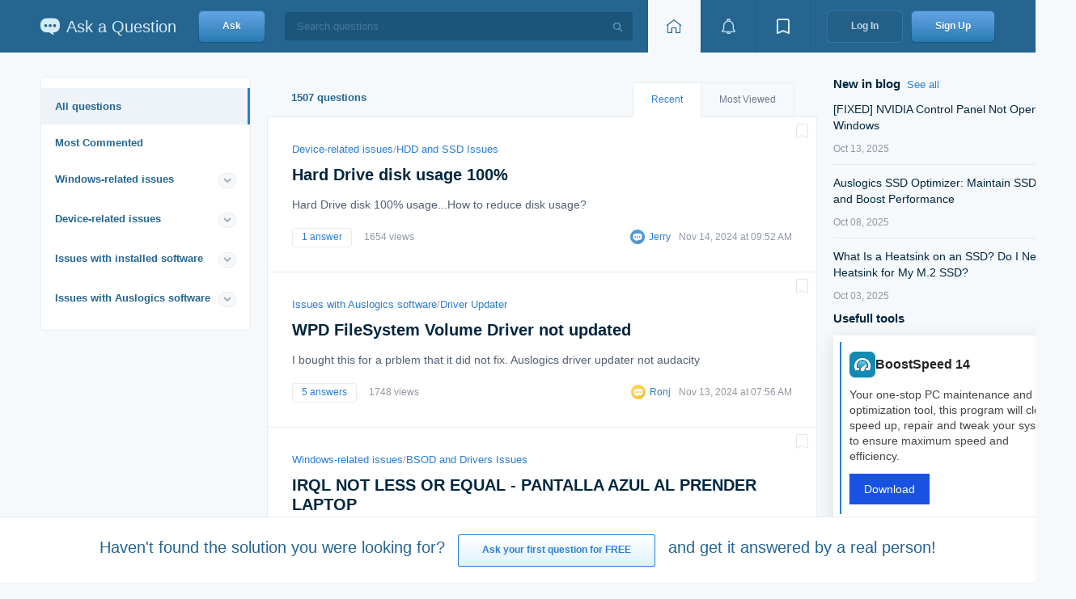

--- FILE ---
content_type: text/html; charset=UTF-8
request_url: https://qa.auslogics.com/questions?dp-1-page=13&page=11
body_size: 16846
content:
<!DOCTYPE html>
<html lang="en-US">
	<head>
		<meta charset="UTF-8">
		<meta http-equiv="X-UA-Compatible" content="IE=edge">
        <link rel="shortcut icon" sizes="16x16 24x24 32x32 48x48 64x64" href="/favicon.ico">
		<meta name="csrf-param" content="_csrf">
<meta name="csrf-token" content="SXMLpK-wgC8dr4qIwLVlNKzC2nimja1OVCfNFounzBgwJ1mJl-_sSyzp-8KS5DFOmfu8O8HizB4Adr5-6MmZeQ==">
		<title>All Questions | Auslogics Ask a Question</title>
		<meta name="robots" content="noindex">
<meta name="description" content="Access a wide range of PC-related questions and answers. Search and discover solutions to software issues and optimization queries.">
<meta property="og:title" content="All Questions | Auslogics Ask a Question">
<meta property="og:description" content="Access a wide range of PC-related questions and answers. Search and discover solutions to software issues and optimization queries.">
<meta property="og:image" content="https://qa.auslogics.com/img/og-image-1200x630.min.png">
<meta property="og:image:width" content="1200">
<meta property="og:image:height" content="630">
<meta property="og:type" content="article">
<meta property="og:url" content="https://qa.auslogics.com/questions?dp-1-page=13&amp;page=11">
<meta name="twitter:title" content="All Questions | Auslogics Ask a Question">
<meta name="twitter:description" content="Access a wide range of PC-related questions and answers. Search and discover solutions to software issues and optimization queries.">
<meta name="twitter:url" content="https://qa.auslogics.com/questions?dp-1-page=13&amp;page=11">
<meta name="twitter:card" content="summary">
<link href="https://qa.auslogics.com/questions" rel="canonical">
<link href="/static/translate/css/google-translate.min.css?v=1761156439" rel="stylesheet">
<link href="/assets/f5d11a77/site.min.css?v=1761156439" rel="stylesheet">
<script id="adsbygoogle-js" src="https://pagead2.googlesyndication.com/pagead/js/adsbygoogle.js?client=ca-pub-5626105816785274" defer crossorigin="anonymous"></script>
<script src="/static/translate/js/google-translate.min.js?v=1761156439" async></script><!-- Google Tag Manager -->
<script>(function(w,d,s,l,i){w[l]=w[l]||[];w[l].push({'gtm.start':
            new Date().getTime(),event:'gtm.js'});var f=d.getElementsByTagName(s)[0],
        j=d.createElement(s),dl=l!='dataLayer'?'&l='+l:'';j.async=true;j.src=
        'https://www.googletagmanager.com/gtm.js?id='+i+dl;f.parentNode.insertBefore(j,f);
    })(window,document,'script','dataLayer','GTM-PQGDV6B');</script>
<!-- End Google Tag Manager -->
	</head>
	<body class="page i-bem" data-bem='{"page": {}}'>
        <!-- Google Tag Manager (noscript) -->
<noscript><iframe src="https://www.googletagmanager.com/ns.html?id=GTM-PQGDV6B" height="0" width="0" style="display:none;visibility:hidden"></iframe></noscript>
<!-- End Google Tag Manager (noscript) -->
    <!-- header --><script async src="//auslogics.com/tools/sid/connect/?sidp=eyJtYWluQ2F0ZWdvcnlTbHVnIjoiIiwiY2F0ZWdvcnlTbHVnIjoiIiwiZHAtMS1wYWdlIjoiMTMiLCJwYWdlIjoiMTEiLCJyZWZlcnJlciI6bnVsbH0="></script><div class="header i-bem" data-bem="{&quot;header&quot;:{}}"><div class="header__container"><a class="logo header__logo" href="/"><img class="logo__image" src="/themes/blue/img/logo__image.svg" alt="Website Logo" title="Ask a Question"><div class="logo__text">Ask a Question</div></a><div class="header__ask"><a class="button button_theme_default button_size_xl button_type_link button__control i-bem" href="/landing" data-bem="{&quot;button&quot;:{}}"><span class="button__text">Ask</span></a></div><div class="header__search"><span class="input input_type_search input_theme_dark input_size_xl input_width_available input__search-input i-bem" data-bem="{&quot;input__search-input&quot;: {},&quot;input&quot;: {}}"><span class="input__box"><input type="text" class="input__control" placeholder="Search questions" autocomplete="on"><span class="input__search i-bem" data-bem="{&quot;input__search&quot;:{}}"></span></span></span></div><div class="control-group header__toolbar"><a class="button button_theme_toolbar button_size_xl button_current button_type_link button_text_hidden button__control i-bem" href="/" aria-label="Home page" data-bem="{&quot;button&quot;:{}}"><span class="icon icon_toolbar_home"></span><span class="button__text">Home</span></a><div class="dropdown dropdown_theme_toolbar dropdown_size_xl dropdown_switcher_button i-bem" data-bem="{&quot;dropdown&quot;:{}}"><div class="popup popup_target_anchor popup_autoclosable popup_theme_toolbar dropdown__popup i-bem" data-bem="{&quot;popup&quot;:{&quot;directions&quot;:[&quot;bottom-center&quot;,&quot;top-center&quot;,&quot;right-center&quot;,&quot;left-center&quot;]}}"><div class="popup__content"><div class="system-message"><div class="system-message__title">Notification</div><div class="system-message__button"><a class="button button_theme_aqua button_size_l button_type_link button__control i-bem" href="/login" data-bem="{&quot;button&quot;:{}}"><span class="button__text">Log In</span></a></div><div class="system-message__text">to view this section</div></div></div></div><button class="button button_theme_toolbar button_size_xl dropdown__switcher button__control i-bem" aria-label="View notifications" data-bem="{&quot;button&quot;:{}}"><span class="icon icon_toolbar_event"></span></button></div><div class="dropdown dropdown_theme_toolbar dropdown_size_xl dropdown_switcher_button i-bem" data-bem="{&quot;dropdown&quot;:{}}"><div class="popup popup_target_anchor popup_autoclosable popup_theme_toolbar dropdown__popup i-bem" data-bem="{&quot;popup&quot;:{&quot;directions&quot;:[&quot;bottom-center&quot;,&quot;top-center&quot;,&quot;right-center&quot;,&quot;left-center&quot;]}}"><div class="popup__content"><div class="system-message"><div class="system-message__title">Bookmarks</div><div class="system-message__button"><a class="button button_theme_aqua button_size_l button_type_link button__control i-bem" href="/login" data-bem="{&quot;button&quot;:{}}"><span class="button__text">Log In</span></a></div><div class="system-message__text">to view this section</div></div></div></div><button class="button button_theme_toolbar button_size_xl dropdown__switcher button__control i-bem" aria-label="View bookmarks" data-bem="{&quot;button&quot;:{}}"><span class="icon icon_toolbar_bookmark"></span></button></div></div><div class="header__login"><a class="button button_theme_dark button_size_xl button_type_link button__control i-bem" href="/login" data-bem="{&quot;button&quot;:{}}"><span class="button__text">Log In</span></a></div><div class="header__signup"><a class="button button_theme_default button_size_xl button_type_link button__control i-bem" href="/signup" data-bem="{&quot;button&quot;:{}}"><span class="button__text">Sign Up</span></a></div></div></div><!-- end-header -->
	<div style="display:none;"><h1>All Questions</h1></div><div class="content"><div itemscope itemtype="https://schema.org/WebSite" itemid="https://qa.auslogics.com/#website" style="display:none;"><link itemprop="url" href="https://qa.auslogics.com/"/><meta itemprop="name" content="qa.Auslogics.com"/><meta itemprop="alternateName" content="Ask a question"/><div itemprop="potentialAction" itemscope itemtype="https://schema.org/SearchAction"><meta itemprop="name" content="Search questions"/><meta itemprop="target" content="https://qa.auslogics.com/search?q={query}"/><meta itemprop="query" content="required name=query"/></div></div><div itemscope itemtype="https://schema.org/Organization" itemid="https://qa.auslogics.com/#organization" style="display:none;"><meta itemprop="name" content="Auslogics Labs Pty Ltd."/><link itemprop="url" href="https://auslogics.com"/><link itemprop="logo" href="https://www.auslogics.com/includes/images/header/logo.svg"/><div itemscope itemprop="address" itemtype="https://schema.org/PostalAddress"><meta itemprop="addressCountry" content="AU"><meta itemprop="addressLocality" content="Sydney"><meta itemprop="streetAddress" content="Crows Nest, NSW"><meta itemprop="postalCode" content="1585"><meta itemprop="postOfficeBoxNumber" content="1644"></div></div><div class="content__wrapper" itemscope itemtype="https://schema.org/WebPage" itemid="https://qa.auslogics.com/questions?dp-1-page=13&amp;page=11"><meta itemprop="name" content="All Questions | Auslogics Ask a Question"><link href="https://qa.auslogics.com/questions?dp-1-page=13&amp;page=11" itemprop="url"><div class="content__aside"><div class="rails i-bem" data-bem="{&quot;rails&quot;:{}}"><div class="menu menu_theme_aqua menu_mode_collapse menu__control i-bem" itemscope itemtype="https://schema.org/ItemList" data-bem="{&quot;menu&quot;:{&quot;val&quot;:&quot;https://qa.auslogics.com/questions&quot;}}"><a class="menu__item menu__item_main menu__item_current i-bem" href="https://qa.auslogics.com/questions" itemprop="itemListElement" itemscope itemtype="https://schema.org/SiteNavigationElement" data-bem="{&quot;menu__item&quot;:{}}">All questions<meta itemprop="name" content="All questions"><link itemprop="url" href="https://qa.auslogics.com/questions" ></a><a class="menu__item menu__item_likeGroup i-bem" href="https://qa.auslogics.com/questions/most_commented" itemprop="itemListElement" itemscope itemtype="https://schema.org/SiteNavigationElement" data-bem="{&quot;menu__item&quot;:{}}">Most Commented<meta itemprop="name" content="Most Commented"><link itemprop="url" href="https://qa.auslogics.com/questions/most_commented" ></a><div class="menu__group"><div class="menu__group-title"><a href="https://qa.auslogics.com/questions/windows-related-issues" class="menu__group-link">Windows-related issues</a><span class="menu__tick icon i-bem" data-bem="{&quot;menu__tick&quot;:{}}"><svg xmlns="http://www.w3.org/2000/svg" xmlns:xlink="http://www.w3.org/1999/xlink" width="11px" height="9px"><path fill-rule="evenodd"  stroke="currentColor" stroke-width="2px" stroke-linecap="butt" stroke-linejoin="miter" fill="none" d="M9.014,2.999 L5.005,6.985 L0.993,2.999 "/></svg></span></div><div class="menu__group-wrapper"><a class="menu__item i-bem" href="https://qa.auslogics.com/questions/windows-related-issues/performance-issues" itemprop="itemListElement" itemscope itemtype="https://schema.org/SiteNavigationElement" data-bem="{&quot;menu__item&quot;:{}}">Performance Issues<meta itemprop="name" content="Performance Issues"><link itemprop="url" href="https://qa.auslogics.com/questions/windows-related-issues/performance-issues" ><span class="menu__counter">139</span></a><a class="menu__item i-bem" href="https://qa.auslogics.com/questions/windows-related-issues/files-and-folders-issues" itemprop="itemListElement" itemscope itemtype="https://schema.org/SiteNavigationElement" data-bem="{&quot;menu__item&quot;:{}}">Files and Folders Issues<meta itemprop="name" content="Files and Folders Issues"><link itemprop="url" href="https://qa.auslogics.com/questions/windows-related-issues/files-and-folders-issues" ><span class="menu__counter">128</span></a><a class="menu__item i-bem" href="https://qa.auslogics.com/questions/windows-related-issues/windows-settings-issues" itemprop="itemListElement" itemscope itemtype="https://schema.org/SiteNavigationElement" data-bem="{&quot;menu__item&quot;:{}}">Windows Settings Issues<meta itemprop="name" content="Windows Settings Issues"><link itemprop="url" href="https://qa.auslogics.com/questions/windows-related-issues/windows-settings-issues" ><span class="menu__counter">64</span></a><a class="menu__item i-bem" href="https://qa.auslogics.com/questions/windows-related-issues/windows-installation-and-update" itemprop="itemListElement" itemscope itemtype="https://schema.org/SiteNavigationElement" data-bem="{&quot;menu__item&quot;:{}}">Windows Installation and Update<meta itemprop="name" content="Windows Installation and Update"><link itemprop="url" href="https://qa.auslogics.com/questions/windows-related-issues/windows-installation-and-update" ><span class="menu__counter">62</span></a><a class="menu__item i-bem" href="https://qa.auslogics.com/questions/windows-related-issues/bsod-and-drivers-issues" itemprop="itemListElement" itemscope itemtype="https://schema.org/SiteNavigationElement" data-bem="{&quot;menu__item&quot;:{}}">BSOD and Drivers Issues<meta itemprop="name" content="BSOD and Drivers Issues"><link itemprop="url" href="https://qa.auslogics.com/questions/windows-related-issues/bsod-and-drivers-issues" ><span class="menu__counter">50</span></a><a class="menu__item i-bem" href="https://qa.auslogics.com/questions/windows-related-issues/other-issues" itemprop="itemListElement" itemscope itemtype="https://schema.org/SiteNavigationElement" data-bem="{&quot;menu__item&quot;:{}}">Other Issues<meta itemprop="name" content="Other Issues"><link itemprop="url" href="https://qa.auslogics.com/questions/windows-related-issues/other-issues" ><span class="menu__counter">38</span></a><a class="menu__item i-bem" href="https://qa.auslogics.com/questions/windows-related-issues/default-application-issues" itemprop="itemListElement" itemscope itemtype="https://schema.org/SiteNavigationElement" data-bem="{&quot;menu__item&quot;:{}}">Default Application Issues<meta itemprop="name" content="Default Application Issues"><link itemprop="url" href="https://qa.auslogics.com/questions/windows-related-issues/default-application-issues" ><span class="menu__counter">37</span></a><a class="menu__item i-bem" href="https://qa.auslogics.com/questions/windows-related-issues/bluetooth-connectivity-issues" itemprop="itemListElement" itemscope itemtype="https://schema.org/SiteNavigationElement" data-bem="{&quot;menu__item&quot;:{}}">Bluetooth Connectivity Issues<meta itemprop="name" content="Bluetooth Connectivity Issues"><link itemprop="url" href="https://qa.auslogics.com/questions/windows-related-issues/bluetooth-connectivity-issues" ><span class="menu__counter">33</span></a><a class="menu__item i-bem" href="https://qa.auslogics.com/questions/windows-related-issues/microsoft-office-issues" itemprop="itemListElement" itemscope itemtype="https://schema.org/SiteNavigationElement" data-bem="{&quot;menu__item&quot;:{}}">Microsoft Office Issues<meta itemprop="name" content="Microsoft Office Issues"><link itemprop="url" href="https://qa.auslogics.com/questions/windows-related-issues/microsoft-office-issues" ><span class="menu__counter">17</span></a><a class="menu__item i-bem" href="https://qa.auslogics.com/questions/windows-related-issues/screen-issues" itemprop="itemListElement" itemscope itemtype="https://schema.org/SiteNavigationElement" data-bem="{&quot;menu__item&quot;:{}}">Screen Issues<meta itemprop="name" content="Screen Issues"><link itemprop="url" href="https://qa.auslogics.com/questions/windows-related-issues/screen-issues" ><span class="menu__counter">16</span></a><a class="menu__item i-bem" href="https://qa.auslogics.com/questions/windows-related-issues/internet-browsing-issues" itemprop="itemListElement" itemscope itemtype="https://schema.org/SiteNavigationElement" data-bem="{&quot;menu__item&quot;:{}}">Internet Browsing Issues<meta itemprop="name" content="Internet Browsing Issues"><link itemprop="url" href="https://qa.auslogics.com/questions/windows-related-issues/internet-browsing-issues" ><span class="menu__counter">16</span></a><a class="menu__item i-bem" href="https://qa.auslogics.com/questions/windows-related-issues/network-issues" itemprop="itemListElement" itemscope itemtype="https://schema.org/SiteNavigationElement" data-bem="{&quot;menu__item&quot;:{}}">Network Issues<meta itemprop="name" content="Network Issues"><link itemprop="url" href="https://qa.auslogics.com/questions/windows-related-issues/network-issues" ><span class="menu__counter">14</span></a><a class="menu__item i-bem" href="https://qa.auslogics.com/questions/windows-related-issues/sound-issues" itemprop="itemListElement" itemscope itemtype="https://schema.org/SiteNavigationElement" data-bem="{&quot;menu__item&quot;:{}}">Sound Issues<meta itemprop="name" content="Sound Issues"><link itemprop="url" href="https://qa.auslogics.com/questions/windows-related-issues/sound-issues" ><span class="menu__counter">14</span></a><a class="menu__item i-bem" href="https://qa.auslogics.com/questions/windows-related-issues/microsoft-edge-issues" itemprop="itemListElement" itemscope itemtype="https://schema.org/SiteNavigationElement" data-bem="{&quot;menu__item&quot;:{}}">Microsoft Edge Issues<meta itemprop="name" content="Microsoft Edge Issues"><link itemprop="url" href="https://qa.auslogics.com/questions/windows-related-issues/microsoft-edge-issues" ><span class="menu__counter">13</span></a><a class="menu__item i-bem" href="https://qa.auslogics.com/questions/windows-related-issues/start-menu-issues" itemprop="itemListElement" itemscope itemtype="https://schema.org/SiteNavigationElement" data-bem="{&quot;menu__item&quot;:{}}">Start Menu Issues<meta itemprop="name" content="Start Menu Issues"><link itemprop="url" href="https://qa.auslogics.com/questions/windows-related-issues/start-menu-issues" ><span class="menu__counter">13</span></a><a class="menu__item i-bem" href="https://qa.auslogics.com/questions/windows-related-issues/windows-activation" itemprop="itemListElement" itemscope itemtype="https://schema.org/SiteNavigationElement" data-bem="{&quot;menu__item&quot;:{}}">Windows Activation<meta itemprop="name" content="Windows Activation"><link itemprop="url" href="https://qa.auslogics.com/questions/windows-related-issues/windows-activation" ><span class="menu__counter">12</span></a><a class="menu__item i-bem" href="https://qa.auslogics.com/questions/windows-related-issues/battery-issues" itemprop="itemListElement" itemscope itemtype="https://schema.org/SiteNavigationElement" data-bem="{&quot;menu__item&quot;:{}}">Battery Issues<meta itemprop="name" content="Battery Issues"><link itemprop="url" href="https://qa.auslogics.com/questions/windows-related-issues/battery-issues" ><span class="menu__counter">11</span></a><a class="menu__item i-bem" href="https://qa.auslogics.com/questions/windows-related-issues/privacy-issues" itemprop="itemListElement" itemscope itemtype="https://schema.org/SiteNavigationElement" data-bem="{&quot;menu__item&quot;:{}}">Privacy Issues<meta itemprop="name" content="Privacy Issues"><link itemprop="url" href="https://qa.auslogics.com/questions/windows-related-issues/privacy-issues" ><span class="menu__counter">11</span></a><a class="menu__item i-bem" href="https://qa.auslogics.com/questions/windows-related-issues/microsoft-store-issues" itemprop="itemListElement" itemscope itemtype="https://schema.org/SiteNavigationElement" data-bem="{&quot;menu__item&quot;:{}}">Microsoft Store Issues<meta itemprop="name" content="Microsoft Store Issues"><link itemprop="url" href="https://qa.auslogics.com/questions/windows-related-issues/microsoft-store-issues" ><span class="menu__counter">11</span></a><a class="menu__item i-bem" href="https://qa.auslogics.com/questions/windows-related-issues/windows-defender-issues" itemprop="itemListElement" itemscope itemtype="https://schema.org/SiteNavigationElement" data-bem="{&quot;menu__item&quot;:{}}">Windows Defender Issues<meta itemprop="name" content="Windows Defender Issues"><link itemprop="url" href="https://qa.auslogics.com/questions/windows-related-issues/windows-defender-issues" ><span class="menu__counter">10</span></a><a class="menu__item i-bem" href="https://qa.auslogics.com/questions/windows-related-issues/windows-backup-issues" itemprop="itemListElement" itemscope itemtype="https://schema.org/SiteNavigationElement" data-bem="{&quot;menu__item&quot;:{}}">Windows Backup Issues<meta itemprop="name" content="Windows Backup Issues"><link itemprop="url" href="https://qa.auslogics.com/questions/windows-related-issues/windows-backup-issues" ><span class="menu__counter">9</span></a><a class="menu__item i-bem" href="https://qa.auslogics.com/questions/windows-related-issues/installed-antiviruses-issues" itemprop="itemListElement" itemscope itemtype="https://schema.org/SiteNavigationElement" data-bem="{&quot;menu__item&quot;:{}}">Installed Antiviruses Issues<meta itemprop="name" content="Installed Antiviruses Issues"><link itemprop="url" href="https://qa.auslogics.com/questions/windows-related-issues/installed-antiviruses-issues" ><span class="menu__counter">8</span></a><a class="menu__item i-bem" href="https://qa.auslogics.com/questions/windows-related-issues/cortana-issues" itemprop="itemListElement" itemscope itemtype="https://schema.org/SiteNavigationElement" data-bem="{&quot;menu__item&quot;:{}}">Cortana Issues<meta itemprop="name" content="Cortana Issues"><link itemprop="url" href="https://qa.auslogics.com/questions/windows-related-issues/cortana-issues" ><span class="menu__counter">6</span></a><a class="menu__item i-bem" href="https://qa.auslogics.com/questions/windows-related-issues/dvd-and-cd-playback-issues" itemprop="itemListElement" itemscope itemtype="https://schema.org/SiteNavigationElement" data-bem="{&quot;menu__item&quot;:{}}">DVD and CD playback Issues<meta itemprop="name" content="DVD and CD playback Issues"><link itemprop="url" href="https://qa.auslogics.com/questions/windows-related-issues/dvd-and-cd-playback-issues" ><span class="menu__counter">4</span></a><a class="menu__item i-bem" href="https://qa.auslogics.com/questions/windows-related-issues/windows-onedrive-issues" itemprop="itemListElement" itemscope itemtype="https://schema.org/SiteNavigationElement" data-bem="{&quot;menu__item&quot;:{}}">Windows OneDrive Issues<meta itemprop="name" content="Windows OneDrive Issues"><link itemprop="url" href="https://qa.auslogics.com/questions/windows-related-issues/windows-onedrive-issues" ><span class="menu__counter">4</span></a><a class="menu__item i-bem" href="https://qa.auslogics.com/questions/windows-related-issues/search-engines-issues" itemprop="itemListElement" itemscope itemtype="https://schema.org/SiteNavigationElement" data-bem="{&quot;menu__item&quot;:{}}">Search Engines Issues<meta itemprop="name" content="Search Engines Issues"><link itemprop="url" href="https://qa.auslogics.com/questions/windows-related-issues/search-engines-issues" ><span class="menu__counter">3</span></a><a class="menu__item i-bem" href="https://qa.auslogics.com/questions/windows-related-issues/virtual-desktops-issues" itemprop="itemListElement" itemscope itemtype="https://schema.org/SiteNavigationElement" data-bem="{&quot;menu__item&quot;:{}}">Virtual Desktops Issues<meta itemprop="name" content="Virtual Desktops Issues"><link itemprop="url" href="https://qa.auslogics.com/questions/windows-related-issues/virtual-desktops-issues" ><span class="menu__counter">3</span></a><a class="menu__item i-bem" href="https://qa.auslogics.com/questions/windows-related-issues/touchpad-problems" itemprop="itemListElement" itemscope itemtype="https://schema.org/SiteNavigationElement" data-bem="{&quot;menu__item&quot;:{}}">TouchPad Problems<meta itemprop="name" content="TouchPad Problems"><link itemprop="url" href="https://qa.auslogics.com/questions/windows-related-issues/touchpad-problems" ><span class="menu__counter">2</span></a><a class="menu__item i-bem" href="https://qa.auslogics.com/questions/windows-related-issues/video-issues" itemprop="itemListElement" itemscope itemtype="https://schema.org/SiteNavigationElement" data-bem="{&quot;menu__item&quot;:{}}">Video Issues<meta itemprop="name" content="Video Issues"><link itemprop="url" href="https://qa.auslogics.com/questions/windows-related-issues/video-issues" ><span class="menu__counter">2</span></a></div></div><div class="menu__group"><div class="menu__group-title"><a href="https://qa.auslogics.com/questions/device-related-issues" class="menu__group-link">Device-related issues</a><span class="menu__tick icon i-bem" data-bem="{&quot;menu__tick&quot;:{}}"><svg xmlns="http://www.w3.org/2000/svg" xmlns:xlink="http://www.w3.org/1999/xlink" width="11px" height="9px"><path fill-rule="evenodd"  stroke="currentColor" stroke-width="2px" stroke-linecap="butt" stroke-linejoin="miter" fill="none" d="M9.014,2.999 L5.005,6.985 L0.993,2.999 "/></svg></span></div><a class="menu__item i-bem" href="https://qa.auslogics.com/questions/device-related-issues/hdd-and-ssd-issues" itemprop="itemListElement" itemscope itemtype="https://schema.org/SiteNavigationElement" data-bem="{&quot;menu__item&quot;:{}}">HDD and SSD Issues<meta itemprop="name" content="HDD and SSD Issues"><link itemprop="url" href="https://qa.auslogics.com/questions/device-related-issues/hdd-and-ssd-issues" ><span class="menu__counter">74</span></a><a class="menu__item i-bem" href="https://qa.auslogics.com/questions/device-related-issues/sound-issues-2" itemprop="itemListElement" itemscope itemtype="https://schema.org/SiteNavigationElement" data-bem="{&quot;menu__item&quot;:{}}">Sound Issues<meta itemprop="name" content="Sound Issues"><link itemprop="url" href="https://qa.auslogics.com/questions/device-related-issues/sound-issues-2" ><span class="menu__counter">48</span></a><a class="menu__item i-bem" href="https://qa.auslogics.com/questions/device-related-issues/keyboard-and-mouse-issues" itemprop="itemListElement" itemscope itemtype="https://schema.org/SiteNavigationElement" data-bem="{&quot;menu__item&quot;:{}}">Keyboard and Mouse Issues<meta itemprop="name" content="Keyboard and Mouse Issues"><link itemprop="url" href="https://qa.auslogics.com/questions/device-related-issues/keyboard-and-mouse-issues" ><span class="menu__counter">28</span></a><a class="menu__item i-bem" href="https://qa.auslogics.com/questions/device-related-issues/printer-scanner-and-fax-issues" itemprop="itemListElement" itemscope itemtype="https://schema.org/SiteNavigationElement" data-bem="{&quot;menu__item&quot;:{}}">Printer, Scanner and Fax Issues<meta itemprop="name" content="Printer, Scanner and Fax Issues"><link itemprop="url" href="https://qa.auslogics.com/questions/device-related-issues/printer-scanner-and-fax-issues" ><span class="menu__counter">20</span></a><a class="menu__item i-bem" href="https://qa.auslogics.com/questions/device-related-issues/network-adapters-issues" itemprop="itemListElement" itemscope itemtype="https://schema.org/SiteNavigationElement" data-bem="{&quot;menu__item&quot;:{}}">Network Adapters Issues<meta itemprop="name" content="Network Adapters Issues"><link itemprop="url" href="https://qa.auslogics.com/questions/device-related-issues/network-adapters-issues" ><span class="menu__counter">18</span></a><a class="menu__item i-bem" href="https://qa.auslogics.com/questions/device-related-issues/usb" itemprop="itemListElement" itemscope itemtype="https://schema.org/SiteNavigationElement" data-bem="{&quot;menu__item&quot;:{}}">USB Issues<meta itemprop="name" content="USB Issues"><link itemprop="url" href="https://qa.auslogics.com/questions/device-related-issues/usb" ><span class="menu__counter">18</span></a><a class="menu__item i-bem" href="https://qa.auslogics.com/questions/device-related-issues/display-issues" itemprop="itemListElement" itemscope itemtype="https://schema.org/SiteNavigationElement" data-bem="{&quot;menu__item&quot;:{}}">Display Issues<meta itemprop="name" content="Display Issues"><link itemprop="url" href="https://qa.auslogics.com/questions/device-related-issues/display-issues" ><span class="menu__counter">17</span></a><a class="menu__item i-bem" href="https://qa.auslogics.com/questions/device-related-issues/video-adapters-issues" itemprop="itemListElement" itemscope itemtype="https://schema.org/SiteNavigationElement" data-bem="{&quot;menu__item&quot;:{}}">Video Adapters Issues<meta itemprop="name" content="Video Adapters Issues"><link itemprop="url" href="https://qa.auslogics.com/questions/device-related-issues/video-adapters-issues" ><span class="menu__counter">11</span></a><a class="menu__item i-bem" href="https://qa.auslogics.com/questions/device-related-issues/webcams-issues" itemprop="itemListElement" itemscope itemtype="https://schema.org/SiteNavigationElement" data-bem="{&quot;menu__item&quot;:{}}">WebCams Issues<meta itemprop="name" content="WebCams Issues"><link itemprop="url" href="https://qa.auslogics.com/questions/device-related-issues/webcams-issues" ><span class="menu__counter">8</span></a><a class="menu__item i-bem" href="https://qa.auslogics.com/questions/device-related-issues/dvd-and-cd-issues" itemprop="itemListElement" itemscope itemtype="https://schema.org/SiteNavigationElement" data-bem="{&quot;menu__item&quot;:{}}">DVD and CD Issues<meta itemprop="name" content="DVD and CD Issues"><link itemprop="url" href="https://qa.auslogics.com/questions/device-related-issues/dvd-and-cd-issues" ><span class="menu__counter">2</span></a></div><div class="menu__group"><div class="menu__group-title"><a href="https://qa.auslogics.com/questions/issues-with-installed-software" class="menu__group-link">Issues with installed software</a><span class="menu__tick icon i-bem" data-bem="{&quot;menu__tick&quot;:{}}"><svg xmlns="http://www.w3.org/2000/svg" xmlns:xlink="http://www.w3.org/1999/xlink" width="11px" height="9px"><path fill-rule="evenodd"  stroke="currentColor" stroke-width="2px" stroke-linecap="butt" stroke-linejoin="miter" fill="none" d="M9.014,2.999 L5.005,6.985 L0.993,2.999 "/></svg></span></div><a class="menu__item i-bem" href="https://qa.auslogics.com/questions/issues-with-installed-software/google-chrome" itemprop="itemListElement" itemscope itemtype="https://schema.org/SiteNavigationElement" data-bem="{&quot;menu__item&quot;:{}}">Google Chrome<meta itemprop="name" content="Google Chrome"><link itemprop="url" href="https://qa.auslogics.com/questions/issues-with-installed-software/google-chrome" ><span class="menu__counter">18</span></a><a class="menu__item i-bem" href="https://qa.auslogics.com/questions/issues-with-installed-software/malwarebytes" itemprop="itemListElement" itemscope itemtype="https://schema.org/SiteNavigationElement" data-bem="{&quot;menu__item&quot;:{}}">Malwarebytes<meta itemprop="name" content="Malwarebytes"><link itemprop="url" href="https://qa.auslogics.com/questions/issues-with-installed-software/malwarebytes" ><span class="menu__counter">5</span></a><a class="menu__item i-bem" href="https://qa.auslogics.com/questions/issues-with-installed-software/outlook" itemprop="itemListElement" itemscope itemtype="https://schema.org/SiteNavigationElement" data-bem="{&quot;menu__item&quot;:{}}">Outlook<meta itemprop="name" content="Outlook"><link itemprop="url" href="https://qa.auslogics.com/questions/issues-with-installed-software/outlook" ><span class="menu__counter">5</span></a><a class="menu__item i-bem" href="https://qa.auslogics.com/questions/issues-with-installed-software/acronis" itemprop="itemListElement" itemscope itemtype="https://schema.org/SiteNavigationElement" data-bem="{&quot;menu__item&quot;:{}}">Acronis<meta itemprop="name" content="Acronis"><link itemprop="url" href="https://qa.auslogics.com/questions/issues-with-installed-software/acronis" ><span class="menu__counter">4</span></a><a class="menu__item i-bem" href="https://qa.auslogics.com/questions/issues-with-installed-software/fences" itemprop="itemListElement" itemscope itemtype="https://schema.org/SiteNavigationElement" data-bem="{&quot;menu__item&quot;:{}}">Fences<meta itemprop="name" content="Fences"><link itemprop="url" href="https://qa.auslogics.com/questions/issues-with-installed-software/fences" ><span class="menu__counter">3</span></a><a class="menu__item i-bem" href="https://qa.auslogics.com/questions/issues-with-installed-software/microsoft-edge-2" itemprop="itemListElement" itemscope itemtype="https://schema.org/SiteNavigationElement" data-bem="{&quot;menu__item&quot;:{}}">Microsoft Edge<meta itemprop="name" content="Microsoft Edge"><link itemprop="url" href="https://qa.auslogics.com/questions/issues-with-installed-software/microsoft-edge-2" ><span class="menu__counter">3</span></a><a class="menu__item i-bem" href="https://qa.auslogics.com/questions/issues-with-installed-software/steam" itemprop="itemListElement" itemscope itemtype="https://schema.org/SiteNavigationElement" data-bem="{&quot;menu__item&quot;:{}}">Steam<meta itemprop="name" content="Steam"><link itemprop="url" href="https://qa.auslogics.com/questions/issues-with-installed-software/steam" ><span class="menu__counter">3</span></a><a class="menu__item i-bem" href="https://qa.auslogics.com/questions/issues-with-installed-software/thunderbird" itemprop="itemListElement" itemscope itemtype="https://schema.org/SiteNavigationElement" data-bem="{&quot;menu__item&quot;:{}}">Thunderbird<meta itemprop="name" content="Thunderbird"><link itemprop="url" href="https://qa.auslogics.com/questions/issues-with-installed-software/thunderbird" ><span class="menu__counter">3</span></a></div><div class="menu__group"><div class="menu__group-title"><a href="https://qa.auslogics.com/questions/issues-with-auslogics-software" class="menu__group-link">Issues with Auslogics software</a><span class="menu__tick icon i-bem" data-bem="{&quot;menu__tick&quot;:{}}"><svg xmlns="http://www.w3.org/2000/svg" xmlns:xlink="http://www.w3.org/1999/xlink" width="11px" height="9px"><path fill-rule="evenodd"  stroke="currentColor" stroke-width="2px" stroke-linecap="butt" stroke-linejoin="miter" fill="none" d="M9.014,2.999 L5.005,6.985 L0.993,2.999 "/></svg></span></div><a class="menu__item i-bem" href="https://qa.auslogics.com/questions/issues-with-auslogics-software/boostspeed" itemprop="itemListElement" itemscope itemtype="https://schema.org/SiteNavigationElement" data-bem="{&quot;menu__item&quot;:{}}">BoostSpeed<meta itemprop="name" content="BoostSpeed"><link itemprop="url" href="https://qa.auslogics.com/questions/issues-with-auslogics-software/boostspeed" ><span class="menu__counter">305</span></a><a class="menu__item i-bem" href="https://qa.auslogics.com/questions/issues-with-auslogics-software/duplicate-file-finder" itemprop="itemListElement" itemscope itemtype="https://schema.org/SiteNavigationElement" data-bem="{&quot;menu__item&quot;:{}}">Duplicate File Finder<meta itemprop="name" content="Duplicate File Finder"><link itemprop="url" href="https://qa.auslogics.com/questions/issues-with-auslogics-software/duplicate-file-finder" ><span class="menu__counter">29</span></a><a class="menu__item i-bem" href="https://qa.auslogics.com/questions/issues-with-auslogics-software/disk-defrag" itemprop="itemListElement" itemscope itemtype="https://schema.org/SiteNavigationElement" data-bem="{&quot;menu__item&quot;:{}}">Disk Defrag<meta itemprop="name" content="Disk Defrag"><link itemprop="url" href="https://qa.auslogics.com/questions/issues-with-auslogics-software/disk-defrag" ><span class="menu__counter">26</span></a><a class="menu__item i-bem" href="https://qa.auslogics.com/questions/issues-with-auslogics-software/driver-updater" itemprop="itemListElement" itemscope itemtype="https://schema.org/SiteNavigationElement" data-bem="{&quot;menu__item&quot;:{}}">Driver Updater<meta itemprop="name" content="Driver Updater"><link itemprop="url" href="https://qa.auslogics.com/questions/issues-with-auslogics-software/driver-updater" ><span class="menu__counter">15</span></a><a class="menu__item i-bem" href="https://qa.auslogics.com/questions/issues-with-auslogics-software/registry-cleaner" itemprop="itemListElement" itemscope itemtype="https://schema.org/SiteNavigationElement" data-bem="{&quot;menu__item&quot;:{}}">Registry Cleaner<meta itemprop="name" content="Registry Cleaner"><link itemprop="url" href="https://qa.auslogics.com/questions/issues-with-auslogics-software/registry-cleaner" ><span class="menu__counter">7</span></a><a class="menu__item i-bem" href="https://qa.auslogics.com/questions/issues-with-auslogics-software/windows-slimmer" itemprop="itemListElement" itemscope itemtype="https://schema.org/SiteNavigationElement" data-bem="{&quot;menu__item&quot;:{}}">Windows Slimmer<meta itemprop="name" content="Windows Slimmer"><link itemprop="url" href="https://qa.auslogics.com/questions/issues-with-auslogics-software/windows-slimmer" ><span class="menu__counter">7</span></a><a class="menu__item i-bem" href="https://qa.auslogics.com/questions/issues-with-auslogics-software/anti-malware" itemprop="itemListElement" itemscope itemtype="https://schema.org/SiteNavigationElement" data-bem="{&quot;menu__item&quot;:{}}">Anti-Malware<meta itemprop="name" content="Anti-Malware"><link itemprop="url" href="https://qa.auslogics.com/questions/issues-with-auslogics-software/anti-malware" ><span class="menu__counter">5</span></a><a class="menu__item i-bem" href="https://qa.auslogics.com/questions/issues-with-auslogics-software/bitreplica" itemprop="itemListElement" itemscope itemtype="https://schema.org/SiteNavigationElement" data-bem="{&quot;menu__item&quot;:{}}">BitReplica<meta itemprop="name" content="BitReplica"><link itemprop="url" href="https://qa.auslogics.com/questions/issues-with-auslogics-software/bitreplica" ><span class="menu__counter">2</span></a><a class="menu__item i-bem" href="https://qa.auslogics.com/questions/issues-with-auslogics-software/file-recovery" itemprop="itemListElement" itemscope itemtype="https://schema.org/SiteNavigationElement" data-bem="{&quot;menu__item&quot;:{}}">File Recovery<meta itemprop="name" content="File Recovery"><link itemprop="url" href="https://qa.auslogics.com/questions/issues-with-auslogics-software/file-recovery" ><span class="menu__counter">2</span></a><a class="menu__item i-bem" href="https://qa.auslogics.com/questions/issues-with-auslogics-software/ssd-optimizer" itemprop="itemListElement" itemscope itemtype="https://schema.org/SiteNavigationElement" data-bem="{&quot;menu__item&quot;:{}}">SSD Optimizer<meta itemprop="name" content="SSD Optimizer"><link itemprop="url" href="https://qa.auslogics.com/questions/issues-with-auslogics-software/ssd-optimizer" ><span class="menu__counter">1</span></a></div></div></div></div><div class="content__page content__page_short"><div id="p0" data-pjax-container="" data-pjax-push-state data-pjax-timeout="3000"><div class="tab tab_theme_aqua i-bem" data-bem="{&quot;tab&quot;:{}}"><div class="tab__header"><div class="tab__title">1507 questions</div><div class="tab__nav"><a class="tab__button tab__button_current i-bem" href="https://qa.auslogics.com/" data-tab-id="#recent" data-bem="{&quot;tab__button&quot;:{}}">Recent</a><a class="tab__button i-bem" href="https://qa.auslogics.com/questions/most-viewed" data-tab-id="#most-viewed" data-bem="{&quot;tab__button&quot;:{}}">Most Viewed</a></div></div><div class="tab__content tab__content_current" data-tab="#recent"><div id="w0" class="list-view">
<div data-key="4607"><div class="question" itemprop="hasPart" itemscope itemtype="https://schema.org/DiscussionForumPosting" itemid="https://qa.auslogics.com/question/hard-drive-disk-usage-100"><meta itemprop="headline" content="Hard Drive disk usage 100%"><meta itemprop="image" content="https://qa.auslogics.com/bundles/site/question__img.png"><meta itemprop="url" content="https://qa.auslogics.com/question/hard-drive-disk-usage-100"><meta name="question-dateCreated-4607" itemprop="dateCreated" datetime="2024-11-14T09:52:11Z" content="2024-11-14T09:52:11Z"/><meta name="question-datePublished-4607" itemprop="datePublished" datetime="2024-11-14T09:52:11Z" content="2024-11-14T09:52:11Z"/><div class="question__bookmark"><div class="bookmark i-bem" data-bem="{&quot;bookmark&quot;:{&quot;questionId&quot;:&quot;4607&quot;}}"></div></div><div class="question__breadcrumbs"><a class="link link_theme_aqua link__control" href="https://qa.auslogics.com/questions/device-related-issues"><span class="link__text">Device-related issues</span></a> / <a class="link link_theme_aqua link__control" href="https://qa.auslogics.com/questions/device-related-issues/hdd-and-ssd-issues"><span class="link__text">HDD and SSD Issues</span></a></div><h2 class="question__title" itemprop="name"><a class="link link_theme_sea link__control" href="https://qa.auslogics.com/question/hard-drive-disk-usage-100"><span class="link__text">Hard Drive disk usage 100%</span></a></h2><div class="question__text"><p>Hard Drive disk 100% usage...How to reduce disk usage?</p></div><div class="question__meta"><div class="question__answers"><a class="button button_type_link button_size_s button_theme_aqua button__control i-bem" href="https://qa.auslogics.com/question/hard-drive-disk-usage-100#answers" data-bem="{&quot;button&quot;:{}}"><span class="button__text">1 answer</span></a><div itemprop="interactionStatistic" itemscope itemtype="https://schema.org/InteractionCounter" style="display:none;"><meta itemprop="interactionType" content="https://schema.org/CommentAction"/><meta itemprop="userInteractionCount" content="1" /></div></div><div class="question__views">1654 views</div><div class="question__author" itemprop="author" itemscope itemtype="http://schema.org/Person" itemid="https://qa.auslogics.com/user/jerry-194"><meta itemprop="name" content="Jerry"><meta itemprop="url" content="https://qa.auslogics.com/user/jerry-194"><div class="icon"><img src="https://qa.auslogics.com/img/avatar/1_18x18.png" width="18" height="18" alt="Profile photo for Jerry" title="Jerry"></div><a class="link link_theme_aqua link__control" href="https://qa.auslogics.com/user/jerry-194"><span class="link__text">Jerry</span></a></div><div class="question__time">Nov 14, 2024 at 09:52 AM</div></div></div></div>

<div data-key="4593"><div class="question" itemprop="hasPart" itemscope itemtype="https://schema.org/DiscussionForumPosting" itemid="https://qa.auslogics.com/question/please-help"><meta itemprop="headline" content="WPD FileSystem Volume Driver not updated"><meta itemprop="image" content="https://qa.auslogics.com/bundles/site/question__img.png"><meta itemprop="url" content="https://qa.auslogics.com/question/please-help"><meta name="question-dateCreated-4593" itemprop="dateCreated" datetime="2024-11-13T07:56:45Z" content="2024-11-13T07:56:45Z"/><meta name="question-datePublished-4593" itemprop="datePublished" datetime="2024-11-13T07:56:45Z" content="2024-11-13T07:56:45Z"/><div class="question__bookmark"><div class="bookmark i-bem" data-bem="{&quot;bookmark&quot;:{&quot;questionId&quot;:&quot;4593&quot;}}"></div></div><div class="question__breadcrumbs"><a class="link link_theme_aqua link__control" href="https://qa.auslogics.com/questions/issues-with-auslogics-software"><span class="link__text">Issues with Auslogics software</span></a> / <a class="link link_theme_aqua link__control" href="https://qa.auslogics.com/questions/issues-with-auslogics-software/driver-updater"><span class="link__text">Driver Updater</span></a></div><h2 class="question__title" itemprop="name"><a class="link link_theme_sea link__control" href="https://qa.auslogics.com/question/please-help"><span class="link__text">WPD FileSystem Volume Driver not updated</span></a></h2><div class="question__text"><p>I bought this for a prblem that it did not fix. Auslogics driver updater not audacity</p></div><div class="question__meta"><div class="question__answers"><a class="button button_type_link button_size_s button_theme_aqua button__control i-bem" href="https://qa.auslogics.com/question/please-help#answers" data-bem="{&quot;button&quot;:{}}"><span class="button__text">5 answers</span></a><div itemprop="interactionStatistic" itemscope itemtype="https://schema.org/InteractionCounter" style="display:none;"><meta itemprop="interactionType" content="https://schema.org/CommentAction"/><meta itemprop="userInteractionCount" content="5" /></div></div><div class="question__views">1748 views</div><div class="question__author" itemprop="author" itemscope itemtype="http://schema.org/Person" itemid="https://qa.auslogics.com/user/ronj"><meta itemprop="name" content="Ronj"><meta itemprop="url" content="https://qa.auslogics.com/user/ronj"><div class="icon"><img src="https://qa.auslogics.com/img/avatar/2_18x18.png" width="18" height="18" alt="Profile photo for Ronj" title="Ronj"></div><a class="link link_theme_aqua link__control" href="https://qa.auslogics.com/user/ronj"><span class="link__text">Ronj</span></a></div><div class="question__time">Nov 13, 2024 at 07:56 AM</div></div></div></div>

<div data-key="4585"><div class="question" itemprop="hasPart" itemscope itemtype="https://schema.org/DiscussionForumPosting" itemid="https://qa.auslogics.com/question/irql-not-less-or-equal-pantalla-azul-al-prender-laptop"><meta itemprop="headline" content="IRQL NOT LESS OR EQUAL - PANTALLA AZUL AL PRENDER LAPTOP"><meta itemprop="image" content="https://qa.auslogics.com/bundles/site/question__img.png"><meta itemprop="url" content="https://qa.auslogics.com/question/irql-not-less-or-equal-pantalla-azul-al-prender-laptop"><meta name="question-dateCreated-4585" itemprop="dateCreated" datetime="2024-11-07T02:35:00Z" content="2024-11-07T02:35:00Z"/><meta name="question-datePublished-4585" itemprop="datePublished" datetime="2024-11-07T02:35:00Z" content="2024-11-07T02:35:00Z"/><div class="question__bookmark"><div class="bookmark i-bem" data-bem="{&quot;bookmark&quot;:{&quot;questionId&quot;:&quot;4585&quot;}}"></div></div><div class="question__breadcrumbs"><a class="link link_theme_aqua link__control" href="https://qa.auslogics.com/questions/windows-related-issues"><span class="link__text">Windows-related issues</span></a> / <a class="link link_theme_aqua link__control" href="https://qa.auslogics.com/questions/windows-related-issues/bsod-and-drivers-issues"><span class="link__text">BSOD and Drivers Issues</span></a></div><h2 class="question__title" itemprop="name"><a class="link link_theme_sea link__control" href="https://qa.auslogics.com/question/irql-not-less-or-equal-pantalla-azul-al-prender-laptop"><span class="link__text">IRQL NOT LESS OR EQUAL - PANTALLA AZUL AL PRENDER LAPTOP</span></a></h2><div class="question__text"><p>BUENOS DIAS <br /><br />AL PRENDER LA LAPTOP HP OMEN SE CORTA LA CARGA MOSTRANDO UNA PANTALLA AZUL CON ERROR DE IRQL NOT LESS OR EQUAL Y SE REINICIA LA PC, PERO OCURRE VARIAS VECES HASTA QUE INGRESA A WINDOWS. LAS PANTALLAS AZULES CAMBIAN VARIAS VECES COMO: <br /><br />- IRQL NOT LESS OR EQUAL <br />- SYSTEM THREAD EXCEPTION MODE <br />- KERNEL SECURE BOOT MODE <br />- BAD POOL CALLER <br />- A VECES INDICA QUE LO QUE FALLO ES EL ARCHIVO ntoskrnl.sys Y APCI.sys <br /><br />ESPERANDO SUS RESPUESTAS AL ERROR PRESENTADO, YA ACTUALICE LOS DRIVERS CON AUSLOGIC DRIVER UPDATES, CORREGI CON REGISTRY CLEANER PERO SIGUE OCURRIENDO</p></div><div class="question__meta"><div class="question__answers"><a class="button button_type_link button_size_s button_theme_aqua button__control i-bem" href="https://qa.auslogics.com/question/irql-not-less-or-equal-pantalla-azul-al-prender-laptop#answers" data-bem="{&quot;button&quot;:{}}"><span class="button__text">1 answer</span></a><div itemprop="interactionStatistic" itemscope itemtype="https://schema.org/InteractionCounter" style="display:none;"><meta itemprop="interactionType" content="https://schema.org/CommentAction"/><meta itemprop="userInteractionCount" content="1" /></div></div><div class="question__views">1696 views</div><div class="question__author" itemprop="author" itemscope itemtype="http://schema.org/Person" itemid="https://qa.auslogics.com/user/bolivar-portalanza"><meta itemprop="name" content="Bolivar Portalanza"><meta itemprop="url" content="https://qa.auslogics.com/user/bolivar-portalanza"><div class="icon"><img src="https://qa.auslogics.com/img/avatar/1_18x18.png" width="18" height="18" alt="Profile photo for Bolivar Portalanza" title="Bolivar Portalanza"></div><a class="link link_theme_aqua link__control" href="https://qa.auslogics.com/user/bolivar-portalanza"><span class="link__text">Bolivar Portalanza</span></a></div><div class="question__time">Nov 07, 2024 at 02:35 AM</div></div></div></div>

<div data-key="4581"><div class="question" itemprop="hasPart" itemscope itemtype="https://schema.org/DiscussionForumPosting" itemid="https://qa.auslogics.com/question/usb-erkennung"><meta itemprop="headline" content="Mein PC erkennt meine USB Sticks nicht mehr"><meta itemprop="image" content="https://qa.auslogics.com/bundles/site/question__img.png"><meta itemprop="url" content="https://qa.auslogics.com/question/usb-erkennung"><meta name="question-dateCreated-4581" itemprop="dateCreated" datetime="2024-11-06T02:46:24Z" content="2024-11-06T02:46:24Z"/><meta name="question-datePublished-4581" itemprop="datePublished" datetime="2024-11-06T02:46:24Z" content="2024-11-06T02:46:24Z"/><div class="question__bookmark"><div class="bookmark i-bem" data-bem="{&quot;bookmark&quot;:{&quot;questionId&quot;:&quot;4581&quot;}}"></div></div><div class="question__breadcrumbs"><a class="link link_theme_aqua link__control" href="https://qa.auslogics.com/questions/device-related-issues"><span class="link__text">Device-related issues</span></a> / <a class="link link_theme_aqua link__control" href="https://qa.auslogics.com/questions/device-related-issues/usb"><span class="link__text">USB Issues</span></a></div><h2 class="question__title" itemprop="name"><a class="link link_theme_sea link__control" href="https://qa.auslogics.com/question/usb-erkennung"><span class="link__text">Mein PC erkennt meine USB Sticks nicht mehr</span></a></h2><div class="question__text"><p>Mein PC erkennt meine USB Sticks nicht mehr</p></div><div class="question__meta"><div class="question__answers"><a class="button button_type_link button_size_s button_theme_aqua button__control i-bem" href="https://qa.auslogics.com/question/usb-erkennung#answers" data-bem="{&quot;button&quot;:{}}"><span class="button__text">1 answer</span></a><div itemprop="interactionStatistic" itemscope itemtype="https://schema.org/InteractionCounter" style="display:none;"><meta itemprop="interactionType" content="https://schema.org/CommentAction"/><meta itemprop="userInteractionCount" content="1" /></div></div><div class="question__views">1589 views</div><div class="question__author" itemprop="author" itemscope itemtype="http://schema.org/Person" itemid="https://qa.auslogics.com/user/user61237"><meta itemprop="name" content="user61237"><meta itemprop="url" content="https://qa.auslogics.com/user/user61237"><div class="icon"><img src="https://qa.auslogics.com/img/avatar/2_18x18.png" width="18" height="18" alt="Profile photo for user61237" title="user61237"></div><a class="link link_theme_aqua link__control" href="https://qa.auslogics.com/user/user61237"><span class="link__text">user61237</span></a></div><div class="question__time">Nov 06, 2024 at 02:46 AM</div></div></div></div>
<div class="ctablock ctablock_type_tool"><div class="ctablock__box"><img class="ctablock__img" src="/bundles/site/ctab-boostspeed.png" width="40" height="40" alt="Auslogics BoostSpeed" title="Auslogics BoostSpeed" loading="lazy"></div><div class="ctablock__main"><div class="ctablock__head">Download Auslogics BoostSpeed</div><div class="ctablock__desc">A full toolkit to clean out junk, fix issues, repair, and tweak your system to give your PC a performance boost—no tech skills needed.</div></div><div class="ctablock__actions"><a class="ctabtn ctablock__btn" href="https://www.auslogics.com/software/boost-speed/after-download/?m=site_qa_cta_middle_dl_btn&amp;utm_source=auslogics&amp;utm_medium=qa&amp;utm_campaign=cta_block&amp;utm_term=Download+for+Free&amp;utm_content=/questions" title="Download Auslogics BoostSpeed 14" target="_blank"><img class="ctabtn__icon" src="/bundles/site/ctab-icon-download.svg" width="16" height="16" alt="Download" loading="lazy"><span class="ctabtn__txt">Download for Free</span></a></div></div>
<div data-key="4575"><div class="question" itemprop="hasPart" itemscope itemtype="https://schema.org/DiscussionForumPosting" itemid="https://qa.auslogics.com/question/kartrider"><meta itemprop="headline" content="Компьютер не видит карту памяти"><meta itemprop="image" content="https://qa.auslogics.com/bundles/site/question__img.png"><meta itemprop="url" content="https://qa.auslogics.com/question/kartrider"><meta name="question-dateCreated-4575" itemprop="dateCreated" datetime="2024-10-31T02:36:34Z" content="2024-10-31T02:36:34Z"/><meta name="question-datePublished-4575" itemprop="datePublished" datetime="2024-10-31T02:36:34Z" content="2024-10-31T02:36:34Z"/><div class="question__bookmark"><div class="bookmark i-bem" data-bem="{&quot;bookmark&quot;:{&quot;questionId&quot;:&quot;4575&quot;}}"></div></div><div class="question__breadcrumbs"><a class="link link_theme_aqua link__control" href="https://qa.auslogics.com/questions/windows-related-issues"><span class="link__text">Windows-related issues</span></a> / <a class="link link_theme_aqua link__control" href="https://qa.auslogics.com/questions/windows-related-issues/other-issues"><span class="link__text">Other Issues</span></a></div><h2 class="question__title" itemprop="name"><a class="link link_theme_sea link__control" href="https://qa.auslogics.com/question/kartrider"><span class="link__text">Компьютер не видит карту памяти</span></a></h2><div class="question__text"><p>почему компьютер не видит карту памяти со встроеного картридера?</p></div><div class="question__meta"><div class="question__answers"><a class="button button_type_link button_size_s button_theme_aqua button__control i-bem" href="https://qa.auslogics.com/question/kartrider#answers" data-bem="{&quot;button&quot;:{}}"><span class="button__text">1 answer</span></a><div itemprop="interactionStatistic" itemscope itemtype="https://schema.org/InteractionCounter" style="display:none;"><meta itemprop="interactionType" content="https://schema.org/CommentAction"/><meta itemprop="userInteractionCount" content="1" /></div></div><div class="question__views">1600 views</div><div class="question__author" itemprop="author" itemscope itemtype="http://schema.org/Person" itemid="https://qa.auslogics.com/user/nikolaj-ns"><meta itemprop="name" content="николай"><meta itemprop="url" content="https://qa.auslogics.com/user/nikolaj-ns"><div class="icon"><img src="https://qa.auslogics.com/img/avatar/3_18x18.png" width="18" height="18" alt="Profile photo for николай" title="николай"></div><a class="link link_theme_aqua link__control" href="https://qa.auslogics.com/user/nikolaj-ns"><span class="link__text">николай</span></a></div><div class="question__time">Oct 31, 2024 at 02:36 AM</div></div></div></div>

<div data-key="4569"><div class="question" itemprop="hasPart" itemscope itemtype="https://schema.org/DiscussionForumPosting" itemid="https://qa.auslogics.com/question/add-folder-pin-to-quick-access-not-working"><meta itemprop="headline" content="Add Folder (PIN) to Quick Access Not Working"><meta itemprop="image" content="https://qa.auslogics.com/bundles/site/question__img.png"><meta itemprop="url" content="https://qa.auslogics.com/question/add-folder-pin-to-quick-access-not-working"><meta name="question-dateCreated-4569" itemprop="dateCreated" datetime="2024-10-30T02:42:08Z" content="2024-10-30T02:42:08Z"/><meta name="question-datePublished-4569" itemprop="datePublished" datetime="2024-10-30T02:42:08Z" content="2024-10-30T02:42:08Z"/><div class="question__bookmark"><div class="bookmark i-bem" data-bem="{&quot;bookmark&quot;:{&quot;questionId&quot;:&quot;4569&quot;}}"></div></div><div class="question__breadcrumbs"><a class="link link_theme_aqua link__control" href="https://qa.auslogics.com/questions/windows-related-issues"><span class="link__text">Windows-related issues</span></a> / <a class="link link_theme_aqua link__control" href="https://qa.auslogics.com/questions/windows-related-issues/files-and-folders-issues"><span class="link__text">Files and Folders Issues</span></a></div><h2 class="question__title" itemprop="name"><a class="link link_theme_sea link__control" href="https://qa.auslogics.com/question/add-folder-pin-to-quick-access-not-working"><span class="link__text">Add Folder (PIN) to Quick Access Not Working</span></a></h2><div class="question__text"><p>I log into my laptop as local user ACS_LLC but when logged in it shows my email as mikewruth@gmail.com <br />I have run an elevated command prompt - commands ... <br />I ran "sfc /scannow", and it said "Windows Resource Protection found corrupt files but was unable to fix some of them". <br />I ran "DISM /Online /Cleanup-image /Scanhealth", and it said "No component store corruption detected". <br />I ran "CHKDSK C:", and it said "Windows has scanned the file system and found no problems". <br /><br />When I get to the command prompt through the Recovery Window it opens as directory X: not C: and when I use the cmd X:/cd.. it does not show C: only X: drive letter</p></div><div class="question__meta"><div class="question__answers"><a class="button button_type_link button_size_s button_theme_aqua button__control i-bem" href="https://qa.auslogics.com/question/add-folder-pin-to-quick-access-not-working#answers" data-bem="{&quot;button&quot;:{}}"><span class="button__text">1 answer</span></a><div itemprop="interactionStatistic" itemscope itemtype="https://schema.org/InteractionCounter" style="display:none;"><meta itemprop="interactionType" content="https://schema.org/CommentAction"/><meta itemprop="userInteractionCount" content="1" /></div></div><div class="question__views">1631 views</div><div class="question__author" itemprop="author" itemscope itemtype="http://schema.org/Person" itemid="https://qa.auslogics.com/user/mwr"><meta itemprop="name" content="MWR"><meta itemprop="url" content="https://qa.auslogics.com/user/mwr"><div class="icon"><img src="https://qa.auslogics.com/img/avatar/3_18x18.png" width="18" height="18" alt="Profile photo for MWR" title="MWR"></div><a class="link link_theme_aqua link__control" href="https://qa.auslogics.com/user/mwr"><span class="link__text">MWR</span></a></div><div class="question__time">Oct 30, 2024 at 02:42 AM</div></div></div></div>

<div data-key="4567"><div class="question" itemprop="hasPart" itemscope itemtype="https://schema.org/DiscussionForumPosting" itemid="https://qa.auslogics.com/question/cleanup-of-the-registry"><meta itemprop="headline" content="Eliminate software references from registry"><meta itemprop="image" content="https://qa.auslogics.com/bundles/site/question__img.png"><meta itemprop="url" content="https://qa.auslogics.com/question/cleanup-of-the-registry"><meta name="question-dateCreated-4567" itemprop="dateCreated" datetime="2024-10-30T03:52:35Z" content="2024-10-30T03:52:35Z"/><meta name="question-datePublished-4567" itemprop="datePublished" datetime="2024-10-30T03:52:35Z" content="2024-10-30T03:52:35Z"/><div class="question__bookmark"><div class="bookmark i-bem" data-bem="{&quot;bookmark&quot;:{&quot;questionId&quot;:&quot;4567&quot;}}"></div></div><div class="question__breadcrumbs"><a class="link link_theme_aqua link__control" href="https://qa.auslogics.com/questions/windows-related-issues"><span class="link__text">Windows-related issues</span></a> / <a class="link link_theme_aqua link__control" href="https://qa.auslogics.com/questions/windows-related-issues/files-and-folders-issues"><span class="link__text">Files and Folders Issues</span></a></div><h2 class="question__title" itemprop="name"><a class="link link_theme_sea link__control" href="https://qa.auslogics.com/question/cleanup-of-the-registry"><span class="link__text">Eliminate software references from registry</span></a></h2><div class="question__text"><p>how to eliminate all references to the installation of a software from the Windows registry, in order to completely clean the installation files still present in the system and which are not eliminated by uninstalling that program</p></div><div class="question__meta"><div class="question__answers"><a class="button button_type_link button_size_s button_theme_aqua button__control i-bem" href="https://qa.auslogics.com/question/cleanup-of-the-registry#answers" data-bem="{&quot;button&quot;:{}}"><span class="button__text">1 answer</span></a><div itemprop="interactionStatistic" itemscope itemtype="https://schema.org/InteractionCounter" style="display:none;"><meta itemprop="interactionType" content="https://schema.org/CommentAction"/><meta itemprop="userInteractionCount" content="1" /></div></div><div class="question__views">1834 views</div><div class="question__author" itemprop="author" itemscope itemtype="http://schema.org/Person" itemid="https://qa.auslogics.com/user/jorgeramos"><meta itemprop="name" content="jorge_ramos"><meta itemprop="url" content="https://qa.auslogics.com/user/jorgeramos"><div class="icon"><img src="https://qa.auslogics.com/img/avatar/2_18x18.png" width="18" height="18" alt="Profile photo for jorge_ramos" title="jorge_ramos"></div><a class="link link_theme_aqua link__control" href="https://qa.auslogics.com/user/jorgeramos"><span class="link__text">jorge_ramos</span></a></div><div class="question__time">Oct 30, 2024 at 03:52 AM</div></div></div></div>

<div data-key="4563"><div class="question" itemprop="hasPart" itemscope itemtype="https://schema.org/DiscussionForumPosting" itemid="https://qa.auslogics.com/question/update-18"><meta itemprop="headline" content="Windows Update Not working"><meta itemprop="image" content="https://qa.auslogics.com/bundles/site/question__img.png"><meta itemprop="url" content="https://qa.auslogics.com/question/update-18"><meta name="question-dateCreated-4563" itemprop="dateCreated" datetime="2024-10-22T07:09:45Z" content="2024-10-22T07:09:45Z"/><meta name="question-datePublished-4563" itemprop="datePublished" datetime="2024-10-22T07:09:45Z" content="2024-10-22T07:09:45Z"/><div class="question__bookmark"><div class="bookmark i-bem" data-bem="{&quot;bookmark&quot;:{&quot;questionId&quot;:&quot;4563&quot;}}"></div></div><div class="question__breadcrumbs"><a class="link link_theme_aqua link__control" href="https://qa.auslogics.com/questions/windows-related-issues"><span class="link__text">Windows-related issues</span></a> / <a class="link link_theme_aqua link__control" href="https://qa.auslogics.com/questions/windows-related-issues/windows-installation-and-update"><span class="link__text">Windows Installation and Update</span></a></div><h2 class="question__title" itemprop="name"><a class="link link_theme_sea link__control" href="https://qa.auslogics.com/question/update-18"><span class="link__text">Windows Update Not working</span></a></h2><div class="question__text"><p>WindowsUpdate Not working due to corrupted files &amp; MSOffice 10 Prof does not install</p></div><div class="question__meta"><div class="question__answers"><a class="button button_type_link button_size_s button_theme_aqua button__control i-bem" href="https://qa.auslogics.com/question/update-18#answers" data-bem="{&quot;button&quot;:{}}"><span class="button__text">1 answer</span></a><div itemprop="interactionStatistic" itemscope itemtype="https://schema.org/InteractionCounter" style="display:none;"><meta itemprop="interactionType" content="https://schema.org/CommentAction"/><meta itemprop="userInteractionCount" content="1" /></div></div><div class="question__views">1697 views</div><div class="question__author" itemprop="author" itemscope itemtype="http://schema.org/Person" itemid="https://qa.auslogics.com/user/macciej"><meta itemprop="name" content="macciej"><meta itemprop="url" content="https://qa.auslogics.com/user/macciej"><div class="icon"><img src="https://qa.auslogics.com/img/avatar/4_18x18.png" width="18" height="18" alt="Profile photo for macciej" title="macciej"></div><a class="link link_theme_aqua link__control" href="https://qa.auslogics.com/user/macciej"><span class="link__text">macciej</span></a></div><div class="question__time">Oct 22, 2024 at 07:09 AM</div></div></div></div>
<div class="ctablock ctablock_type_adsnc"><!-- after_first_h2 --><ins class="adsbygoogle" style="display:inline-block;width:728px;height:90px" data-ad-client="ca-pub-5626105816785274" data-ad-slot="7310794280"></ins><script>(adsbygoogle = window.adsbygoogle || []).push({});</script></div>
<div data-key="4559"><div class="question" itemprop="hasPart" itemscope itemtype="https://schema.org/DiscussionForumPosting" itemid="https://qa.auslogics.com/question/problemi-della-barra-degli-strumenti"><meta itemprop="headline" content="problemi della barra degli strumenti Windows"><meta itemprop="image" content="https://qa.auslogics.com/bundles/site/question__img.png"><meta itemprop="url" content="https://qa.auslogics.com/question/problemi-della-barra-degli-strumenti"><meta name="question-dateCreated-4559" itemprop="dateCreated" datetime="2024-10-18T10:49:36Z" content="2024-10-18T10:49:36Z"/><meta name="question-datePublished-4559" itemprop="datePublished" datetime="2024-10-18T10:49:36Z" content="2024-10-18T10:49:36Z"/><div class="question__bookmark"><div class="bookmark i-bem" data-bem="{&quot;bookmark&quot;:{&quot;questionId&quot;:&quot;4559&quot;}}"></div></div><div class="question__breadcrumbs"><a class="link link_theme_aqua link__control" href="https://qa.auslogics.com/questions/windows-related-issues"><span class="link__text">Windows-related issues</span></a> / <a class="link link_theme_aqua link__control" href="https://qa.auslogics.com/questions/windows-related-issues/default-application-issues"><span class="link__text">Default Application Issues</span></a></div><h2 class="question__title" itemprop="name"><a class="link link_theme_sea link__control" href="https://qa.auslogics.com/question/problemi-della-barra-degli-strumenti"><span class="link__text">problemi della barra degli strumenti Windows</span></a></h2><div class="question__text"><p>Buongiorno <br />la barra degli strumenti ha i segurnti malfunzionamenti <br />Non è possibile digitare nel campo CERCA <br />Cliccando sull' icona WIFI e su quello altoparlante non compaioni i relativi menu a tendina <br />Non è attiva neanche l' icona Notifiche <br /><br />Come posso rimediare ? <br /><br />Grazie</p></div><div class="question__meta"><div class="question__answers"><a class="button button_type_link button_size_s button_theme_aqua button__control i-bem" href="https://qa.auslogics.com/question/problemi-della-barra-degli-strumenti#answers" data-bem="{&quot;button&quot;:{}}"><span class="button__text">1 answer</span></a><div itemprop="interactionStatistic" itemscope itemtype="https://schema.org/InteractionCounter" style="display:none;"><meta itemprop="interactionType" content="https://schema.org/CommentAction"/><meta itemprop="userInteractionCount" content="1" /></div></div><div class="question__views">1709 views</div><div class="question__author" itemprop="author" itemscope itemtype="http://schema.org/Person" itemid="https://qa.auslogics.com/user/paolo-salomoni-dop"><meta itemprop="name" content="Paolo Salomoni"><meta itemprop="url" content="https://qa.auslogics.com/user/paolo-salomoni-dop"><div class="icon"><img src="https://qa.auslogics.com/img/avatar/4_18x18.png" width="18" height="18" alt="Profile photo for Paolo Salomoni" title="Paolo Salomoni"></div><a class="link link_theme_aqua link__control" href="https://qa.auslogics.com/user/paolo-salomoni-dop"><span class="link__text">Paolo Salomoni</span></a></div><div class="question__time">Oct 18, 2024 at 10:49 AM</div></div></div></div>

<div data-key="4553"><div class="question" itemprop="hasPart" itemscope itemtype="https://schema.org/DiscussionForumPosting" itemid="https://qa.auslogics.com/question/windowsupdate-not-working-due-to-corrupted-files-msoffice-10-prof-does-not-install-2"><meta itemprop="headline" content="Windows Update Not working due to corrupted files"><meta itemprop="image" content="https://qa.auslogics.com/bundles/site/question__img.png"><meta itemprop="url" content="https://qa.auslogics.com/question/windowsupdate-not-working-due-to-corrupted-files-msoffice-10-prof-does-not-install-2"><meta name="question-dateCreated-4553" itemprop="dateCreated" datetime="2024-10-17T09:50:46Z" content="2024-10-17T09:50:46Z"/><meta name="question-datePublished-4553" itemprop="datePublished" datetime="2024-10-17T09:50:46Z" content="2024-10-17T09:50:46Z"/><div class="question__bookmark"><div class="bookmark i-bem" data-bem="{&quot;bookmark&quot;:{&quot;questionId&quot;:&quot;4553&quot;}}"></div></div><div class="question__breadcrumbs"><a class="link link_theme_aqua link__control" href="https://qa.auslogics.com/questions/windows-related-issues"><span class="link__text">Windows-related issues</span></a> / <a class="link link_theme_aqua link__control" href="https://qa.auslogics.com/questions/windows-related-issues/windows-installation-and-update"><span class="link__text">Windows Installation and Update</span></a></div><h2 class="question__title" itemprop="name"><a class="link link_theme_sea link__control" href="https://qa.auslogics.com/question/windowsupdate-not-working-due-to-corrupted-files-msoffice-10-prof-does-not-install-2"><span class="link__text">Windows Update Not working due to corrupted files</span></a></h2><div class="question__text"><p>WindowsUpdate Not working due to corrupted files &amp; MSOffice 10 Prof does not install <br /><br /></p></div><div class="question__meta"><div class="question__answers"><a class="button button_type_link button_size_s button_theme_aqua button__control i-bem" href="https://qa.auslogics.com/question/windowsupdate-not-working-due-to-corrupted-files-msoffice-10-prof-does-not-install-2#answers" data-bem="{&quot;button&quot;:{}}"><span class="button__text">1 answer</span></a><div itemprop="interactionStatistic" itemscope itemtype="https://schema.org/InteractionCounter" style="display:none;"><meta itemprop="interactionType" content="https://schema.org/CommentAction"/><meta itemprop="userInteractionCount" content="1" /></div></div><div class="question__views">1595 views</div><div class="question__author" itemprop="author" itemscope itemtype="http://schema.org/Person" itemid="https://qa.auslogics.com/user/nurbek"><meta itemprop="name" content="Nurbek"><meta itemprop="url" content="https://qa.auslogics.com/user/nurbek"><div class="icon"><img src="https://qa.auslogics.com/img/avatar/4_18x18.png" width="18" height="18" alt="Profile photo for Nurbek" title="Nurbek"></div><a class="link link_theme_aqua link__control" href="https://qa.auslogics.com/user/nurbek"><span class="link__text">Nurbek</span></a></div><div class="question__time">Oct 17, 2024 at 09:50 AM</div></div></div></div>

<div data-key="4551"><div class="question" itemprop="hasPart" itemscope itemtype="https://schema.org/DiscussionForumPosting" itemid="https://qa.auslogics.com/question/error-crash"><meta itemprop="headline" content="Thunderbird Portable e-mail client ERROR / CRASH"><meta itemprop="image" content="https://qa.auslogics.com/bundles/site/question__img.png"><meta itemprop="url" content="https://qa.auslogics.com/question/error-crash"><meta name="question-dateCreated-4551" itemprop="dateCreated" datetime="2025-02-07T00:28:24Z" content="2025-02-07T00:28:24Z"/><meta name="question-datePublished-4551" itemprop="datePublished" datetime="2025-02-07T00:28:24Z" content="2025-02-07T00:28:24Z"/><div class="question__bookmark"><div class="bookmark i-bem" data-bem="{&quot;bookmark&quot;:{&quot;questionId&quot;:&quot;4551&quot;}}"></div></div><div class="question__breadcrumbs"><a class="link link_theme_aqua link__control" href="https://qa.auslogics.com/questions/issues-with-installed-software"><span class="link__text">Issues with installed software</span></a> / <a class="link link_theme_aqua link__control" href="https://qa.auslogics.com/questions/issues-with-installed-software/thunderbird"><span class="link__text">Thunderbird</span></a></div><h2 class="question__title" itemprop="name"><a class="link link_theme_sea link__control" href="https://qa.auslogics.com/question/error-crash"><span class="link__text">Thunderbird Portable e-mail client ERROR / CRASH</span></a></h2><div class="question__text"><p>I was using Thunderbird Portable e-mail client from my external drive [1TB capacity] for years before the crash. I am not sure if your IT specialist can assit me to solve this [ see attached ] I have 300K+ e-mails in it but since 4/10/24 when i tried to open it , the crash pop-up appeared. Due to this, I have to keep aside my external drive [ if plugged into my PC will shows as Driive D: ] and reinstal a fresh Thunderbird mail client to my laptop under Drive C: Only new e-mails from 4/10/24 are visible and I still hoping the old e-mails from Drive D: can still be recovered . Thank you for listening to my issue and really hope oyu can help .</p></div><div class="question__meta"><div class="question__answers"><a class="button button_type_link button_size_s button_theme_aqua button__control i-bem" href="https://qa.auslogics.com/question/error-crash#answers" data-bem="{&quot;button&quot;:{}}"><span class="button__text">1 answer</span></a><div itemprop="interactionStatistic" itemscope itemtype="https://schema.org/InteractionCounter" style="display:none;"><meta itemprop="interactionType" content="https://schema.org/CommentAction"/><meta itemprop="userInteractionCount" content="1" /></div></div><div class="question__views">1632 views</div><div class="question__author" itemprop="author" itemscope itemtype="http://schema.org/Person" itemid="https://qa.auslogics.com/user/marcelino"><meta itemprop="name" content="Marcelino"><meta itemprop="url" content="https://qa.auslogics.com/user/marcelino"><div class="icon"><img src="https://qa.auslogics.com/img/avatar/3_18x18.png" width="18" height="18" alt="Profile photo for Marcelino" title="Marcelino"></div><a class="link link_theme_aqua link__control" href="https://qa.auslogics.com/user/marcelino"><span class="link__text">Marcelino</span></a></div><div class="question__time">Feb 07, 2025 at 12:28 AM</div></div></div></div>

<div data-key="4547"><div class="question" itemprop="hasPart" itemscope itemtype="https://schema.org/DiscussionForumPosting" itemid="https://qa.auslogics.com/question/inquiry"><meta itemprop="headline" content="Customize Windows taskbar weather/news/interests widgets"><meta itemprop="image" content="https://qa.auslogics.com/bundles/site/question__img.png"><meta itemprop="url" content="https://qa.auslogics.com/question/inquiry"><meta name="question-dateCreated-4547" itemprop="dateCreated" datetime="2024-10-14T10:42:46Z" content="2024-10-14T10:42:46Z"/><meta name="question-datePublished-4547" itemprop="datePublished" datetime="2024-10-14T10:42:46Z" content="2024-10-14T10:42:46Z"/><div class="question__bookmark"><div class="bookmark i-bem" data-bem="{&quot;bookmark&quot;:{&quot;questionId&quot;:&quot;4547&quot;}}"></div></div><div class="question__breadcrumbs"><a class="link link_theme_aqua link__control" href="https://qa.auslogics.com/questions/windows-related-issues"><span class="link__text">Windows-related issues</span></a> / <a class="link link_theme_aqua link__control" href="https://qa.auslogics.com/questions/windows-related-issues/windows-settings-issues"><span class="link__text">Windows Settings Issues</span></a></div><h2 class="question__title" itemprop="name"><a class="link link_theme_sea link__control" href="https://qa.auslogics.com/question/inquiry"><span class="link__text">Customize Windows taskbar weather/news/interests widgets</span></a></h2><div class="question__text"><p>Can this tool set "Windows taskbar weather/news/interests"? Visible or invisible</p></div><div class="question__meta"><div class="question__answers"><a class="button button_type_link button_size_s button_theme_aqua button__control i-bem" href="https://qa.auslogics.com/question/inquiry#answers" data-bem="{&quot;button&quot;:{}}"><span class="button__text">1 answer</span></a><div itemprop="interactionStatistic" itemscope itemtype="https://schema.org/InteractionCounter" style="display:none;"><meta itemprop="interactionType" content="https://schema.org/CommentAction"/><meta itemprop="userInteractionCount" content="1" /></div></div><div class="question__views">1530 views</div><div class="question__author" itemprop="author" itemscope itemtype="http://schema.org/Person" itemid="https://qa.auslogics.com/user/harry-wcy"><meta itemprop="name" content="harry"><meta itemprop="url" content="https://qa.auslogics.com/user/harry-wcy"><div class="icon"><img src="https://qa.auslogics.com/img/avatar/3_18x18.png" width="18" height="18" alt="Profile photo for harry" title="harry"></div><a class="link link_theme_aqua link__control" href="https://qa.auslogics.com/user/harry-wcy"><span class="link__text">harry</span></a></div><div class="question__time">Oct 14, 2024 at 10:42 AM</div></div></div></div>
<div class="ctablock ctablock_type_tool"><div class="ctablock__box"><img class="ctablock__img" src="/bundles/site/ctab-driverupdater.png" width="40" height="40" alt="Auslogics Driver Updater" title="Auslogics Driver Updater" loading="lazy"></div><div class="ctablock__main"><div class="ctablock__head">Download Auslogics Driver Updater</div><div class="ctablock__desc">A one-click solution to find outdated drivers, install the latest versions, and solve display, sound, and device glitches to keep your machine working smoothly.</div></div><div class="ctablock__actions"><a class="ctabtn ctablock__btn" href="https://www.auslogics.com/software/driver-updater/after-download/?m=site_qa_cta_bottom_dl_btn&amp;utm_source=auslogics&amp;utm_medium=qa&amp;utm_campaign=cta_block&amp;utm_term=Download+for+Free&amp;utm_content=/questions" title="Download Auslogics Driver Updater" target="_blank"><img class="ctabtn__icon" src="/bundles/site/ctab-icon-download.svg" width="16" height="16" alt="Download" loading="lazy"><span class="ctabtn__txt">Download for Free</span></a></div></div>
<div data-key="4543"><div class="question" itemprop="hasPart" itemscope itemtype="https://schema.org/DiscussionForumPosting" itemid="https://qa.auslogics.com/question/new-windows-download"><meta itemprop="headline" content="How can I use my Auslogics subscription"><meta itemprop="image" content="https://qa.auslogics.com/bundles/site/question__img.png"><meta itemprop="url" content="https://qa.auslogics.com/question/new-windows-download"><meta name="question-dateCreated-4543" itemprop="dateCreated" datetime="2024-11-13T17:23:44Z" content="2024-11-13T17:23:44Z"/><meta name="question-datePublished-4543" itemprop="datePublished" datetime="2024-11-13T17:23:44Z" content="2024-11-13T17:23:44Z"/><div class="question__bookmark"><div class="bookmark i-bem" data-bem="{&quot;bookmark&quot;:{&quot;questionId&quot;:&quot;4543&quot;}}"></div></div><div class="question__breadcrumbs"><a class="link link_theme_aqua link__control" href="https://qa.auslogics.com/questions/issues-with-auslogics-software"><span class="link__text">Issues with Auslogics software</span></a> / <a class="link link_theme_aqua link__control" href="https://qa.auslogics.com/questions/issues-with-auslogics-software/boostspeed"><span class="link__text">BoostSpeed</span></a></div><h2 class="question__title" itemprop="name"><a class="link link_theme_sea link__control" href="https://qa.auslogics.com/question/new-windows-download"><span class="link__text">How can I use my Auslogics subscription</span></a></h2><div class="question__text"><p>How can I use my Auslogics subscription with my new windows download. The hard drive had to be wiped and I lost the Auslogics program.</p></div><div class="question__meta"><div class="question__answers"><a class="button button_type_link button_size_s button_theme_aqua button__control i-bem" href="https://qa.auslogics.com/question/new-windows-download#answers" data-bem="{&quot;button&quot;:{}}"><span class="button__text">1 answer</span></a><div itemprop="interactionStatistic" itemscope itemtype="https://schema.org/InteractionCounter" style="display:none;"><meta itemprop="interactionType" content="https://schema.org/CommentAction"/><meta itemprop="userInteractionCount" content="1" /></div></div><div class="question__views">1523 views</div><div class="question__author" itemprop="author" itemscope itemtype="http://schema.org/Person" itemid="https://qa.auslogics.com/user/jeff-har"><meta itemprop="name" content="JEFF"><meta itemprop="url" content="https://qa.auslogics.com/user/jeff-har"><div class="icon"><img src="https://qa.auslogics.com/img/avatar/4_18x18.png" width="18" height="18" alt="Profile photo for JEFF" title="JEFF"></div><a class="link link_theme_aqua link__control" href="https://qa.auslogics.com/user/jeff-har"><span class="link__text">JEFF</span></a></div><div class="question__time">Nov 13, 2024 at 05:23 PM</div></div></div></div>

<div data-key="4533"><div class="question" itemprop="hasPart" itemscope itemtype="https://schema.org/DiscussionForumPosting" itemid="https://qa.auslogics.com/question/windows-update-11"><meta itemprop="headline" content="Windows Update code erreur 0x8007001f"><meta itemprop="image" content="https://qa.auslogics.com/bundles/site/question__img.png"><meta itemprop="url" content="https://qa.auslogics.com/question/windows-update-11"><meta name="question-dateCreated-4533" itemprop="dateCreated" datetime="2024-10-08T03:22:54Z" content="2024-10-08T03:22:54Z"/><meta name="question-datePublished-4533" itemprop="datePublished" datetime="2024-10-08T03:22:54Z" content="2024-10-08T03:22:54Z"/><div class="question__bookmark"><div class="bookmark i-bem" data-bem="{&quot;bookmark&quot;:{&quot;questionId&quot;:&quot;4533&quot;}}"></div></div><div class="question__breadcrumbs"><a class="link link_theme_aqua link__control" href="https://qa.auslogics.com/questions/windows-related-issues"><span class="link__text">Windows-related issues</span></a> / <a class="link link_theme_aqua link__control" href="https://qa.auslogics.com/questions/windows-related-issues/windows-installation-and-update"><span class="link__text">Windows Installation and Update</span></a></div><h2 class="question__title" itemprop="name"><a class="link link_theme_sea link__control" href="https://qa.auslogics.com/question/windows-update-11"><span class="link__text">Windows Update code erreur 0x8007001f</span></a></h2><div class="question__text"><p>ASUS N73SV init W7 updated W10 NoVirus NoBug Regularly optimized <br /><br />Bonjour, <br />Depuis plusieurs mois, toutes les mises à jour du type "Mise à jour de fonctionnalitré vers Windows 10 - 22H2" se terminent avec un code erreur 0x8007001f. Cela se reproduit tous les jours maintenant. <br />Mes tentatives de correction du problème n'ont pas abouti. Merci de m'aider. <br />Je ne suis pas un expert Microsoft. <br />You are my only first hand help <br />Friendly yours <br />Jean Farny</p></div><div class="question__meta"><div class="question__answers"><a class="button button_type_link button_size_s button_theme_aqua button__control i-bem" href="https://qa.auslogics.com/question/windows-update-11#answers" data-bem="{&quot;button&quot;:{}}"><span class="button__text">1 answer</span></a><div itemprop="interactionStatistic" itemscope itemtype="https://schema.org/InteractionCounter" style="display:none;"><meta itemprop="interactionType" content="https://schema.org/CommentAction"/><meta itemprop="userInteractionCount" content="1" /></div></div><div class="question__views">1686 views</div><div class="question__author" itemprop="author" itemscope itemtype="http://schema.org/Person" itemid="https://qa.auslogics.com/user/jean-farny"><meta itemprop="name" content="Jean Farny"><meta itemprop="url" content="https://qa.auslogics.com/user/jean-farny"><div class="icon"><img src="https://qa.auslogics.com/img/avatar/1_18x18.png" width="18" height="18" alt="Profile photo for Jean Farny" title="Jean Farny"></div><a class="link link_theme_aqua link__control" href="https://qa.auslogics.com/user/jean-farny"><span class="link__text">Jean Farny</span></a></div><div class="question__time">Oct 08, 2024 at 03:22 AM</div></div></div></div>

<div data-key="4529"><div class="question" itemprop="hasPart" itemscope itemtype="https://schema.org/DiscussionForumPosting" itemid="https://qa.auslogics.com/question/file-duplicati"><meta itemprop="headline" content="Pochi duplicati file individuati"><meta itemprop="image" content="https://qa.auslogics.com/bundles/site/question__img.png"><meta itemprop="url" content="https://qa.auslogics.com/question/file-duplicati"><meta name="question-dateCreated-4529" itemprop="dateCreated" datetime="2024-10-04T03:24:38Z" content="2024-10-04T03:24:38Z"/><meta name="question-datePublished-4529" itemprop="datePublished" datetime="2024-10-04T03:24:38Z" content="2024-10-04T03:24:38Z"/><div class="question__bookmark"><div class="bookmark i-bem" data-bem="{&quot;bookmark&quot;:{&quot;questionId&quot;:&quot;4529&quot;}}"></div></div><div class="question__breadcrumbs"><a class="link link_theme_aqua link__control" href="https://qa.auslogics.com/questions/issues-with-installed-software"><span class="link__text">Issues with installed software</span></a> / <a class="link link_theme_aqua link__control" href="https://qa.auslogics.com/questions/issues-with-installed-software/jriver-media-center-33"><span class="link__text">JRiver Media Center 33</span></a></div><h2 class="question__title" itemprop="name"><a class="link link_theme_sea link__control" href="https://qa.auslogics.com/question/file-duplicati"><span class="link__text">Pochi duplicati file individuati</span></a></h2><div class="question__text"><p>Buon pomeriggio <br />Premesso che il software AUSLOGICS è straordinario e da solo è sufficiente per la gestione di un normale PCDESK (nel mio caso un ottimo ASUS + WINDOWS 10 PRO 64 BIT + GOOGLE CHROME), incontro un problema quando intendo eliminare on line decine e decine di file audio che corrispondono ad altrettanti file di brani musicali (circa 10.000!!!) scaricati e archiviati sul portale on line MEDIA CENTER del software multimediale JRIVER (USA). <br />Questo maledetto software, in abbonamento annuale, con gli anni è diventato sempre più cervellotico e difficile da utilizzare, avendo un sacco di funzioni e di opzioni. <br />L'unico aspetto che non è stato curato dai programmatori è appunto la cancellazione dei file duplicati 1 volta o +volte. Per assurdo JRiver permette questa eleminazione SOLO PROCEDENDO CON UN BRANO MUSICALE PER VOLTA!!!! <br />Purtroppo, anche il programma di ricerca dei file audio duplicati del Vostro software AUSLOGICS, fornisce il risultato di pochi file individuati, mentre io sono sicuro che ne esistono centinaia da eliminare. <br />Il sito web in oggetto è il seguente: https://jriver.com/download.html e l'ultima versione è la 33. <br />Ringrazio in anticipo per l'attenzione e mi auguro che possiate aiutarmi con la procedura corretta. <br />Giancarlo Perani - Bergamo - Italia</p></div><div class="question__meta"><div class="question__answers"><a class="button button_type_link button_size_s button_theme_aqua button__control i-bem" href="https://qa.auslogics.com/question/file-duplicati#answers" data-bem="{&quot;button&quot;:{}}"><span class="button__text">1 answer</span></a><div itemprop="interactionStatistic" itemscope itemtype="https://schema.org/InteractionCounter" style="display:none;"><meta itemprop="interactionType" content="https://schema.org/CommentAction"/><meta itemprop="userInteractionCount" content="1" /></div></div><div class="question__views">1804 views</div><div class="question__author" itemprop="author" itemscope itemtype="http://schema.org/Person" itemid="https://qa.auslogics.com/user/perani-giancarlo"><meta itemprop="name" content="PERANI GIANCARLO"><meta itemprop="url" content="https://qa.auslogics.com/user/perani-giancarlo"><div class="icon"><img src="https://qa.auslogics.com/img/avatar/3_18x18.png" width="18" height="18" alt="Profile photo for PERANI GIANCARLO" title="PERANI GIANCARLO"></div><a class="link link_theme_aqua link__control" href="https://qa.auslogics.com/user/perani-giancarlo"><span class="link__text">PERANI GIANCARLO</span></a></div><div class="question__time">Oct 04, 2024 at 03:24 AM</div></div></div></div>

<div data-key="4523"><div class="question" itemprop="hasPart" itemscope itemtype="https://schema.org/DiscussionForumPosting" itemid="https://qa.auslogics.com/question/windows-10-cd-drive-not-working-but-showing-as-working-properly"><meta itemprop="headline" content="Windows 10 CD Drive not working but showing as &amp;quot;working properly&amp;quot;"><meta itemprop="image" content="https://qa.auslogics.com/bundles/site/question__img.png"><meta itemprop="url" content="https://qa.auslogics.com/question/windows-10-cd-drive-not-working-but-showing-as-working-properly"><meta name="question-dateCreated-4523" itemprop="dateCreated" datetime="2024-10-03T11:38:27Z" content="2024-10-03T11:38:27Z"/><meta name="question-datePublished-4523" itemprop="datePublished" datetime="2024-10-03T11:38:27Z" content="2024-10-03T11:38:27Z"/><div class="question__bookmark"><div class="bookmark i-bem" data-bem="{&quot;bookmark&quot;:{&quot;questionId&quot;:&quot;4523&quot;}}"></div></div><div class="question__breadcrumbs"><a class="link link_theme_aqua link__control" href="https://qa.auslogics.com/questions/windows-related-issues"><span class="link__text">Windows-related issues</span></a> / <a class="link link_theme_aqua link__control" href="https://qa.auslogics.com/questions/windows-related-issues/dvd-and-cd-playback-issues"><span class="link__text">DVD and CD playback Issues</span></a></div><h2 class="question__title" itemprop="name"><a class="link link_theme_sea link__control" href="https://qa.auslogics.com/question/windows-10-cd-drive-not-working-but-showing-as-working-properly"><span class="link__text">Windows 10 CD Drive not working but showing as "working properly"</span></a></h2><div class="question__text"><p>My CD drive has stopped working. It has power, opens and starts spinning but then nothing. When I click on CD drive in system information I get Can`t Collect Information cannot access the Windows management instrumentation software. Windows management files may be moved or missing. I am working through all resolutions on youtube but getting nowhere. You can see from the attached screen shot their are no IDE/ATA ATAPI files listed. Help</p></div><div class="question__meta"><div class="question__answers"><a class="button button_type_link button_size_s button_theme_aqua button__control i-bem" href="https://qa.auslogics.com/question/windows-10-cd-drive-not-working-but-showing-as-working-properly#answers" data-bem="{&quot;button&quot;:{}}"><span class="button__text">3 answers</span></a><div itemprop="interactionStatistic" itemscope itemtype="https://schema.org/InteractionCounter" style="display:none;"><meta itemprop="interactionType" content="https://schema.org/CommentAction"/><meta itemprop="userInteractionCount" content="3" /></div></div><div class="question__views">2035 views</div><div class="question__author" itemprop="author" itemscope itemtype="http://schema.org/Person" itemid="https://qa.auslogics.com/user/tony-newiss"><meta itemprop="name" content="Tony Newiss"><meta itemprop="url" content="https://qa.auslogics.com/user/tony-newiss"><div class="icon"><img src="https://qa.auslogics.com/uploads/u/6423_f1c890ce1017c7f0c15338e5209f4c06_18x18.jpg" width="18" height="18" alt="Profile photo for Tony Newiss" title="Tony Newiss"></div><a class="link link_theme_aqua link__control" href="https://qa.auslogics.com/user/tony-newiss"><span class="link__text">Tony Newiss</span></a></div><div class="question__time">Oct 03, 2024 at 11:38 AM</div></div></div></div>
<div class="ctablock ctablock_type_adsnc"><!-- after_second_h2 --><ins class="adsbygoogle" style="display:inline-block;width:728px;height:90px" data-ad-client="ca-pub-5626105816785274" data-ad-slot="9377149458"></ins><script>(adsbygoogle = window.adsbygoogle || []).push({});</script></div>
<div data-key="4521"><div class="question" itemprop="hasPart" itemscope itemtype="https://schema.org/DiscussionForumPosting" itemid="https://qa.auslogics.com/question/windows-update-10"><meta itemprop="headline" content="Windows Update not working"><meta itemprop="image" content="https://qa.auslogics.com/bundles/site/question__img.png"><meta itemprop="url" content="https://qa.auslogics.com/question/windows-update-10"><meta name="question-dateCreated-4521" itemprop="dateCreated" datetime="2024-10-01T11:24:20Z" content="2024-10-01T11:24:20Z"/><meta name="question-datePublished-4521" itemprop="datePublished" datetime="2024-10-01T11:24:20Z" content="2024-10-01T11:24:20Z"/><div class="question__bookmark"><div class="bookmark i-bem" data-bem="{&quot;bookmark&quot;:{&quot;questionId&quot;:&quot;4521&quot;}}"></div></div><div class="question__breadcrumbs"><a class="link link_theme_aqua link__control" href="https://qa.auslogics.com/questions/windows-related-issues"><span class="link__text">Windows-related issues</span></a> / <a class="link link_theme_aqua link__control" href="https://qa.auslogics.com/questions/windows-related-issues/windows-installation-and-update"><span class="link__text">Windows Installation and Update</span></a></div><h2 class="question__title" itemprop="name"><a class="link link_theme_sea link__control" href="https://qa.auslogics.com/question/windows-update-10"><span class="link__text">Windows Update not working</span></a></h2><div class="question__text"><p>Windows update is not working properly</p></div><div class="question__meta"><div class="question__answers"><a class="button button_type_link button_size_s button_theme_aqua button__control i-bem" href="https://qa.auslogics.com/question/windows-update-10#answers" data-bem="{&quot;button&quot;:{}}"><span class="button__text">1 answer</span></a><div itemprop="interactionStatistic" itemscope itemtype="https://schema.org/InteractionCounter" style="display:none;"><meta itemprop="interactionType" content="https://schema.org/CommentAction"/><meta itemprop="userInteractionCount" content="1" /></div></div><div class="question__views">1747 views</div><div class="question__author" itemprop="author" itemscope itemtype="http://schema.org/Person" itemid="https://qa.auslogics.com/user/graphics-tune"><meta itemprop="name" content="Graphics Tune"><meta itemprop="url" content="https://qa.auslogics.com/user/graphics-tune"><div class="icon"><img src="https://qa.auslogics.com/img/avatar/2_18x18.png" width="18" height="18" alt="Profile photo for Graphics Tune" title="Graphics Tune"></div><a class="link link_theme_aqua link__control" href="https://qa.auslogics.com/user/graphics-tune"><span class="link__text">Graphics Tune</span></a></div><div class="question__time">Oct 01, 2024 at 11:24 AM</div></div></div></div>

<div data-key="4513"><div class="question" itemprop="hasPart" itemscope itemtype="https://schema.org/DiscussionForumPosting" itemid="https://qa.auslogics.com/question/hocu-vrucnuu-najti-fajly-etogo-prilozenia"><meta itemprop="headline" content="Хочу вручную найти файлы этого приложения"><meta itemprop="image" content="https://qa.auslogics.com/bundles/site/question__img.png"><meta itemprop="url" content="https://qa.auslogics.com/question/hocu-vrucnuu-najti-fajly-etogo-prilozenia"><meta name="question-dateCreated-4513" itemprop="dateCreated" datetime="2024-09-27T09:20:30Z" content="2024-09-27T09:20:30Z"/><meta name="question-datePublished-4513" itemprop="datePublished" datetime="2024-09-27T09:20:30Z" content="2024-09-27T09:20:30Z"/><div class="question__bookmark"><div class="bookmark i-bem" data-bem="{&quot;bookmark&quot;:{&quot;questionId&quot;:&quot;4513&quot;}}"></div></div><div class="question__breadcrumbs"><a class="link link_theme_aqua link__control" href="https://qa.auslogics.com/questions/issues-with-installed-software"><span class="link__text">Issues with installed software</span></a> / <a class="link link_theme_aqua link__control" href="https://qa.auslogics.com/questions/issues-with-installed-software/yandex"><span class="link__text">Yandex</span></a></div><h2 class="question__title" itemprop="name"><a class="link link_theme_sea link__control" href="https://qa.auslogics.com/question/hocu-vrucnuu-najti-fajly-etogo-prilozenia"><span class="link__text">Хочу вручную найти файлы этого приложения</span></a></h2><div class="question__text"><p>Дорбый день БустСпид!Хотел вручную найти файлы по названию которые хочу удалить и не могу найти в вашей программе как это сделать!Или я не вижу или у вас нет такой возможности!? <br />К примеру - хочу удалить полностью из системы Windows10 программу skype или cortana и как мне это сделать?Даже если я удалю стандартными методами системы все равно останутся следы,я бы хотел вручную найти все файлы относящиеся к этим программам удалить их,а потом еще и в реестре почистить записи,так чтобы уже с концами наверняка,чтобы они не висели в системе и не жрали ресурсы и не замедляли систему!</p></div><div class="question__meta"><div class="question__answers"><a class="button button_type_link button_size_s button_theme_aqua button__control i-bem" href="https://qa.auslogics.com/question/hocu-vrucnuu-najti-fajly-etogo-prilozenia#answers" data-bem="{&quot;button&quot;:{}}"><span class="button__text">1 answer</span></a><div itemprop="interactionStatistic" itemscope itemtype="https://schema.org/InteractionCounter" style="display:none;"><meta itemprop="interactionType" content="https://schema.org/CommentAction"/><meta itemprop="userInteractionCount" content="1" /></div></div><div class="question__views">1586 views</div><div class="question__author" itemprop="author" itemscope itemtype="http://schema.org/Person" itemid="https://qa.auslogics.com/user/pandorum-mag"><meta itemprop="name" content="Pandorum"><meta itemprop="url" content="https://qa.auslogics.com/user/pandorum-mag"><div class="icon"><img src="https://qa.auslogics.com/img/avatar/3_18x18.png" width="18" height="18" alt="Profile photo for Pandorum" title="Pandorum"></div><a class="link link_theme_aqua link__control" href="https://qa.auslogics.com/user/pandorum-mag"><span class="link__text">Pandorum</span></a></div><div class="question__time">Sep 27, 2024 at 09:20 AM</div></div></div></div>

<div data-key="4507"><div class="question" itemprop="hasPart" itemscope itemtype="https://schema.org/DiscussionForumPosting" itemid="https://qa.auslogics.com/question/download-problems"><meta itemprop="headline" content="Download problems (when trying to download large files)"><meta itemprop="image" content="https://qa.auslogics.com/bundles/site/question__img.png"><meta itemprop="url" content="https://qa.auslogics.com/question/download-problems"><meta name="question-dateCreated-4507" itemprop="dateCreated" datetime="2024-09-24T13:48:52Z" content="2024-09-24T13:48:52Z"/><meta name="question-datePublished-4507" itemprop="datePublished" datetime="2024-09-24T13:48:52Z" content="2024-09-24T13:48:52Z"/><div class="question__bookmark"><div class="bookmark i-bem" data-bem="{&quot;bookmark&quot;:{&quot;questionId&quot;:&quot;4507&quot;}}"></div></div><div class="question__breadcrumbs"><a class="link link_theme_aqua link__control" href="https://qa.auslogics.com/questions/windows-related-issues"><span class="link__text">Windows-related issues</span></a> / <a class="link link_theme_aqua link__control" href="https://qa.auslogics.com/questions/windows-related-issues/network-issues"><span class="link__text">Network Issues</span></a></div><h2 class="question__title" itemprop="name"><a class="link link_theme_sea link__control" href="https://qa.auslogics.com/question/download-problems"><span class="link__text">Download problems (when trying to download large files)</span></a></h2><div class="question__text"><p>Hello, I have a curious problem on my Windows 11 PC. <br /><br />I am connected directly to the LAN via ethernet to a 900Mbps fiber connection. <br /><br />However, when I try to download largish files (several hundred MB or several GB) from sites like zoom, wetransfer, facebook, I often get a generic "download error" message. <br /><br />I've tried download the same files on Edge and Chrome, logging out and in, opening a private/incognito window, resetting the internet settings and running diagnostics. I've also checked the internet speed and latency. <br /><br />The downloads often start okay, but stop after sometimes 30-40MB or maybe even getting to 60%. Sometimes I can click on resume, but the download begins from scratch. Sometimes, I will try again a few hours or a day later, and the file(s) *might* download to completion. <br /><br />Other downloads (of small image files, say) or streaming of YouTube, Netflix, etc. never seems to have a problem. <br /><br />I know for sure that it's a PC configuration problem because I tried the same downloads on a Windows 10 laptop, connected to the same router via WiFi, and all the files downloaded (albeit slightly more slowly) without a hitch. <br /><br />Any ideas or suggestions on what I can do next? <br /><br />Thanks, <br />Gary <br /><br />PS *I* am the IT person at our group. I have admin access to the router and the PC, of course.</p></div><div class="question__meta"><div class="question__answers"><a class="button button_type_link button_size_s button_theme_aqua button__control i-bem" href="https://qa.auslogics.com/question/download-problems#answers" data-bem="{&quot;button&quot;:{}}"><span class="button__text">1 answer</span></a><div itemprop="interactionStatistic" itemscope itemtype="https://schema.org/InteractionCounter" style="display:none;"><meta itemprop="interactionType" content="https://schema.org/CommentAction"/><meta itemprop="userInteractionCount" content="1" /></div></div><div class="question__views">1786 views</div><div class="question__author" itemprop="author" itemscope itemtype="http://schema.org/Person" itemid="https://qa.auslogics.com/user/garyo"><meta itemprop="name" content="GaryO"><meta itemprop="url" content="https://qa.auslogics.com/user/garyo"><div class="icon"><img src="https://qa.auslogics.com/img/avatar/1_18x18.png" width="18" height="18" alt="Profile photo for GaryO" title="GaryO"></div><a class="link link_theme_aqua link__control" href="https://qa.auslogics.com/user/garyo"><span class="link__text">GaryO</span></a></div><div class="question__time">Sep 24, 2024 at 01:48 PM</div></div></div></div>

<div data-key="4505"><div class="question" itemprop="hasPart" itemscope itemtype="https://schema.org/DiscussionForumPosting" itemid="https://qa.auslogics.com/question/system-interupts"><meta itemprop="headline" content="System interrupts, high CPU usage"><meta itemprop="image" content="https://qa.auslogics.com/bundles/site/question__img.png"><meta itemprop="url" content="https://qa.auslogics.com/question/system-interupts"><meta name="question-dateCreated-4505" itemprop="dateCreated" datetime="2024-09-24T14:25:06Z" content="2024-09-24T14:25:06Z"/><meta name="question-datePublished-4505" itemprop="datePublished" datetime="2024-09-24T14:25:06Z" content="2024-09-24T14:25:06Z"/><div class="question__bookmark"><div class="bookmark i-bem" data-bem="{&quot;bookmark&quot;:{&quot;questionId&quot;:&quot;4505&quot;}}"></div></div><div class="question__breadcrumbs"><a class="link link_theme_aqua link__control" href="https://qa.auslogics.com/questions/windows-related-issues"><span class="link__text">Windows-related issues</span></a> / <a class="link link_theme_aqua link__control" href="https://qa.auslogics.com/questions/windows-related-issues/performance-issues"><span class="link__text">Performance Issues</span></a></div><h2 class="question__title" itemprop="name"><a class="link link_theme_sea link__control" href="https://qa.auslogics.com/question/system-interupts"><span class="link__text">System interrupts, high CPU usage</span></a></h2><div class="question__text"><p>My pc freezes and task manager shows up to 100% CPU usage with system interupts <br />Any suggestions?</p></div><div class="question__meta"><div class="question__answers"><a class="button button_type_link button_size_s button_theme_aqua button__control i-bem" href="https://qa.auslogics.com/question/system-interupts#answers" data-bem="{&quot;button&quot;:{}}"><span class="button__text">1 answer</span></a><div itemprop="interactionStatistic" itemscope itemtype="https://schema.org/InteractionCounter" style="display:none;"><meta itemprop="interactionType" content="https://schema.org/CommentAction"/><meta itemprop="userInteractionCount" content="1" /></div></div><div class="question__views">1664 views</div><div class="question__author" itemprop="author" itemscope itemtype="http://schema.org/Person" itemid="https://qa.auslogics.com/user/mike-mik-6"><meta itemprop="name" content="Mike"><meta itemprop="url" content="https://qa.auslogics.com/user/mike-mik-6"><div class="icon"><img src="https://qa.auslogics.com/img/avatar/4_18x18.png" width="18" height="18" alt="Profile photo for Mike" title="Mike"></div><a class="link link_theme_aqua link__control" href="https://qa.auslogics.com/user/mike-mik-6"><span class="link__text">Mike</span></a></div><div class="question__time">Sep 24, 2024 at 02:25 PM</div></div></div></div>

<ul class="pagination"><li class="first"><a href="/questions?dp-1-page=13&amp;page=1" data-page="0">First</a></li>
<li class="prev"><a href="/questions?dp-1-page=13&amp;page=10" rel="prev" data-page="9">Prev</a></li>
<li><a href="/questions?dp-1-page=13&amp;page=6" data-page="5">6</a></li>
<li><a href="/questions?dp-1-page=13&amp;page=7" data-page="6">7</a></li>
<li><a href="/questions?dp-1-page=13&amp;page=8" data-page="7">8</a></li>
<li><a href="/questions?dp-1-page=13&amp;page=9" data-page="8">9</a></li>
<li><a href="/questions?dp-1-page=13&amp;page=10" data-page="9">10</a></li>
<li class="active"><a href="/questions?dp-1-page=13&amp;page=11" data-page="10">11</a></li>
<li><a href="/questions?dp-1-page=13&amp;page=12" data-page="11">12</a></li>
<li><a href="/questions?dp-1-page=13&amp;page=13" data-page="12">13</a></li>
<li><a href="/questions?dp-1-page=13&amp;page=14" data-page="13">14</a></li>
<li><a href="/questions?dp-1-page=13&amp;page=15" data-page="14">15</a></li>
<li class="next"><a href="/questions?dp-1-page=13&amp;page=12" rel="next" data-page="11">Next</a></li>
<li class="last"><a href="/questions?dp-1-page=13&amp;page=76" data-page="75">Last</a></li></ul></div></div><div class="tab__content" data-tab="#most-viewed"><div class="loader"><img class="loader__image" src="/bundles/site/loader-ring.svg" alt="Page loader" title="Loader"></div></div></div></div><div class="translate-language-attribution" style="display:none"><img class="translate-language-attribution__img" src="/static/translate/images/attribution/color-regular.png" alt="Powered by Google Translate"></div></div><div class="content__sidebar"><div class="ctablock ctablock_type_adsnc"><!-- top_content --><ins class="adsbygoogle" style="display:inline-block;width:300px;height:250px" data-ad-client="ca-pub-5626105816785274" data-ad-slot="2114307924"></ins><script>(adsbygoogle = window.adsbygoogle || []).push({});</script></div><div class="blog"><h3 class="blog__title">New in blog</h3><a class="link link_theme_aqua blog__link" href="https://www.auslogics.com/en/articles/" target="_blank"><span class="link__text">See all</span></a><div class="blog__articles"><div class="article"><a class="link link_theme_sea article__title" href="//www.auslogics.com/en/articles/fix-nvidia-control-panel-crashing/"><span class="link__text">[FIXED] NVIDIA Control Panel Not Opening on Windows</span></a><div class="article__date">Oct 13, 2025</div></div><div class="article"><a class="link link_theme_sea article__title" href="//www.auslogics.com/en/articles/auslogics-ssd-optimizer-maintain-ssd-health-and-boost-performance/"><span class="link__text">Auslogics SSD Optimizer: Maintain SSD Health and Boost Performance</span></a><div class="article__date">Oct 08, 2025</div></div><div class="article"><a class="link link_theme_sea article__title" href="//www.auslogics.com/en/articles/what-is-a-heatsink-on-an-ssd-do-i-need-a-heatsink-for-my-m-2-ssd/"><span class="link__text">What Is a Heatsink on an SSD? Do I Need a Heatsink for My M.2 SSD?</span></a><div class="article__date">Oct 03, 2025</div></div></div></div><div class="utools"><h3 class="utools__title">Usefull tools</h3><div class="utools__items"><div class="utools__item"><div class="utool"><h4 class="utool__head"><a class="utool__link" href="https://www.auslogics.com/en/software/boost-speed/?m=site_qa_ut_pp_link&amp;utm_source=auslogics&amp;utm_medium=qa&amp;utm_campaign=ut_block&amp;utm_term=BoostSpeed+14&amp;utm_content=/questions" title="More information about Auslogics BoostSpeed 14" target="_blank"><img class="utool__img" src="/bundles/site/utools-boost-speed.png" width="32" height="32" alt="Auslogics BoostSpeed" title="Auslogics BoostSpeed" loading="lazy"><span class="utool__title">BoostSpeed 14</span></a></h4><div class="utool__desc">Your one-stop PC maintenance and optimization tool, this program will clean, speed up, repair and tweak your system to ensure maximum speed and efficiency.</div><div class="utool__bottom"><a class="utool__btn" href="https://www.auslogics.com/software/boost-speed/after-download/?m=site_qa_ut_dl_btn&amp;utm_source=auslogics&amp;utm_medium=qa&amp;utm_campaign=ut_block&amp;utm_term=Download&amp;utm_content=/questions" title="Download Auslogics BoostSpeed 14" target="_blank">Download</a></div></div></div><div class="utools__item"><div class="utool"><h4 class="utool__head"><a class="utool__link" href="https://www.auslogics.com/en/software/driver-updater/?m=site_qa_ut_pp_link&amp;utm_source=auslogics&amp;utm_medium=qa&amp;utm_campaign=ut_block&amp;utm_term=Driver+Updater&amp;utm_content=/questions" title="More information about Auslogics Driver Updater" target="_blank"><img class="utool__img" src="/bundles/site/utools-driver-updater.png" width="32" height="32" alt="Auslogics Driver Updater" title="Auslogics Driver Updater" loading="lazy"><span class="utool__title">Driver Updater</span></a></h4><div class="utool__desc">Prevent hardware errors and ensure problem-free device operation with this advanced tool that detects outdated drivers and safely gets them updated.</div><div class="utool__bottom"><a class="utool__btn" href="https://www.auslogics.com/software/driver-updater/after-download/?m=site_qa_ut_dl_btn&amp;utm_source=auslogics&amp;utm_medium=qa&amp;utm_campaign=ut_block&amp;utm_term=Download&amp;utm_content=/questions" title="Download Auslogics Driver Updater" target="_blank">Download</a></div></div></div></div></div><div class="content__sticky"><div class="content__sticky-container"><div class="content__sticky-item"><div class="ctablock ctablock_type_adsnc"><!-- sidebar2 --><ins class="adsbygoogle" style="display:inline-block;width:300px;height:600px" data-ad-client="ca-pub-5626105816785274" data-ad-slot="4124822773"></ins><script>(adsbygoogle = window.adsbygoogle || []).push({});</script></div></div></div></div></div></div></div><div id="translate-language" class="translate-language"><button type="button" class="language__btn notranslate" title="English" data-google-lang="en"><img class="language__img notranslate" src="/static/translate/images/flag/flag-en.png" alt="en"></button><button type="button" class="language__btn notranslate" title="Deutsch" data-google-lang="de"><img class="language__img notranslate" src="/static/translate/images/flag/flag-de.png" alt="de"></button><button type="button" class="language__btn notranslate" title="Español" data-google-lang="es"><img class="language__img notranslate" src="/static/translate/images/flag/flag-es.png" alt="es"></button><button type="button" class="language__btn notranslate" title="Français" data-google-lang="fr"><img class="language__img notranslate" src="/static/translate/images/flag/flag-fr.png" alt="fr"></button><button type="button" class="language__btn notranslate" title="Italiano" data-google-lang="it"><img class="language__img notranslate" src="/static/translate/images/flag/flag-it.png" alt="it"></button><button type="button" class="language__btn notranslate" title="日本語" data-google-lang="ja"><img class="language__img notranslate" src="/static/translate/images/flag/flag-ja.png" alt="ja"></button><button type="button" class="language__btn notranslate" title="Português" data-google-lang="pt"><img class="language__img notranslate" src="/static/translate/images/flag/flag-pt.png" alt="pt"></button><button type="button" class="language__btn notranslate" title="Русский" data-google-lang="ru"><img class="language__img notranslate" src="/static/translate/images/flag/flag-ru.png" alt="ru"></button><button type="button" class="language__btn notranslate" title="中國人" data-google-lang="zh-CN"><img class="language__img notranslate" src="/static/translate/images/flag/flag-zh.png" alt="zh"></button></div><div class="banner banner_theme_footer"><h2 class="banner__text">Haven't found the solution you were looking for? <div class="button button__banner"><a class="button button_theme_light button_size_xl button_type_link button__control i-bem" href="/landing" data-bem="{&quot;button&quot;:{}}"><span class="button__text">Ask your first question for FREE</span></a></div> and get it answered by a real person!</h2></div><div class="footer i-bem" data-bem="{&quot;footer&quot;:{}}"><div class="footer__container"><div class="logo footer__logo"><img class="logo__image" src="/themes/blue/img/logo__image.svg" alt="Website logo" title="Ask a Question"><div class="logo__text">Ask a Question</div></div><div class="menu footer__toolbar"><span class="link link_theme_toolbar link__control i-bem" data-bem="{&quot;link&quot;:{}}"><a class="link__link" href="/about">About Service</a></span><span class="link link_theme_toolbar link__control i-bem" data-bem="{&quot;link&quot;:{}}"><a class="link__link" href="https://auslogics.com/en/eula/">EULA</a></span><span class="link link_theme_toolbar link__control i-bem" data-bem="{&quot;link&quot;:{}}"><a class="link__link" href="https://auslogics.com/en/legal/">Privacy Policy</a></span><span class="link link_theme_toolbar link__control i-bem" data-bem="{&quot;link&quot;:{}}"><a class="link__link" href="/user-agreement">Terms of Service</a></span></div><div class="copyright footer__copyright">© 2008 - 2026 Auslogics Labs Pty Ltd.</div></div></div><script src="/assets/2b94f65d/jquery.js?v=1761156437"></script>
<script src="/assets/bb178384/yii.js?v=1761156439"></script>
<script src="/assets/87baae13/jquery.pjax.js?v=1761156438"></script>
<script src="/assets/f5d11a77/site.js?v=1761156439"></script>
<script>jQuery(function ($) {
jQuery(document).pjax(".tab__button,.pagination a", {"push":true,"replace":false,"timeout":3000,"scrollTo":false,"container":"#p0"});
});</script>    </body>
</html>


--- FILE ---
content_type: text/html; charset=utf-8
request_url: https://www.google.com/recaptcha/api2/aframe
body_size: 168
content:
<!DOCTYPE HTML><html><head><meta http-equiv="content-type" content="text/html; charset=UTF-8"></head><body><script nonce="yCCGhgLFnCJQQnVTKkDzXQ">/** Anti-fraud and anti-abuse applications only. See google.com/recaptcha */ try{var clients={'sodar':'https://pagead2.googlesyndication.com/pagead/sodar?'};window.addEventListener("message",function(a){try{if(a.source===window.parent){var b=JSON.parse(a.data);var c=clients[b['id']];if(c){var d=document.createElement('img');d.src=c+b['params']+'&rc='+(localStorage.getItem("rc::a")?sessionStorage.getItem("rc::b"):"");window.document.body.appendChild(d);sessionStorage.setItem("rc::e",parseInt(sessionStorage.getItem("rc::e")||0)+1);localStorage.setItem("rc::h",'1769156392160');}}}catch(b){}});window.parent.postMessage("_grecaptcha_ready", "*");}catch(b){}</script></body></html>

--- FILE ---
content_type: text/css
request_url: https://qa.auslogics.com/static/translate/css/google-translate.min.css?v=1761156439
body_size: 432
content:
html{height:auto!important}body{top:0!important;position:static!important;padding-bottom:0!important}.skiptranslate{display:none!important}.goog-text-highlight,font>font{background-color:transparent!important;box-shadow:none!important;box-sizing:inherit}.translate-language{flex:none;position:fixed;left:10px;top:50%;transform:translateY(-50%) translateX(-80px);z-index:999;display:flex;flex-direction:column;transition:transform .3s}.translate-language.active{transform:translateY(-50%) translateX(0)}.language__btn{display:block;margin:2px;cursor:pointer;opacity:.5;width:20px;height:20px;text-transform:none;box-shadow:none;border:none;background:none;outline:0;padding:0}.language__img{display:block;object-position:center;object-fit:cover;border-radius:50%;max-width:100%;width:100%}.language__btn:hover,.language__btn_active{opacity:1}html[lang=de] .translate-language-attribution,html[lang=es] .translate-language-attribution,html[lang=fr] .translate-language-attribution,html[lang=it] .translate-language-attribution,html[lang=ja] .translate-language-attribution,html[lang=pt] .translate-language-attribution,html[lang=ru] .translate-language-attribution,html[lang=zh-CN] .translate-language-attribution,html[lang=zh] .translate-language-attribution{display:block!important;margin:30px 0 0;text-align:center;position:relative;padding-bottom:30px}.translate-language-attribution .translate-language-attribution__img{display:block;margin:0 auto;width:176px;height:auto;max-width:100%;position:relative}


--- FILE ---
content_type: application/javascript
request_url: https://qa.auslogics.com/static/translate/js/google-translate.min.js?v=1761156439
body_size: 865
content:
const getTranslateCookieDomain=function(e){let t=e.split(".");return t.length<=2?e:t.slice(-2).join(".")},googleTranslateConfig={lang:"en",langFirstVisit:"en"};function TranslateWidgetIsLoaded(){TranslateInit(googleTranslateConfig)}function TranslateInit(e){e.langFirstVisit&&!TranslateGetCookie("googtrans")&&TranslateCookieHandler("/auto/"+e.langFirstVisit);let t=TranslateGetCode(e);TranslateHtmlHandler(t),t==e.lang&&TranslateCookieHandler(null,e.domain),new google.translate.TranslateElement({pageLanguage:e.lang,multilanguagePage:!0,autoDisplay:!1}),TranslateEventHandler("click","[data-google-lang]",function(t){TranslateCookieHandler("/"+e.lang+"/"+t.getAttribute("data-google-lang"),e.domain),window.location=window.location})}function TranslateGetCode(e){let t=TranslateGetCookie("googtrans");return("null"!==t&&null!==t?t:e.lang).match(/(?!^\/)[^\/]*$/gm)[0]}function TranslateCookieHandler(e,t){TranslateSetCookie("googtrans",e,30),TranslateSetCookie("googtrans",e,30,getTranslateCookieDomain(document.domain),"/")}function TranslateEventHandler(e,t,a){let n=document.querySelectorAll(t);n&&n.length&&n.forEach(t=>{t.addEventListener(e,()=>{a(t)})})}function TranslateHtmlHandler(e){let t=document.querySelector("#translate-language");null!==t&&t.classList.add("active"),null!==document.querySelector('[data-google-lang="'+e+'"]')&&document.querySelector('[data-google-lang="'+e+'"]').classList.add("language__btn_active")}function TranslateSetCookie(e,t,a,n,l){let o="";if(a){let i=new Date;i.setTime(i.getTime()+864e5*a),o="; expires="+i.toUTCString()}void 0!==n?o+="; domain="+n:o+="; domain=",void 0!==l?o+="; path="+l:o+="; path=/",document.cookie=e+"="+(t||"")+o}function TranslateGetCookies(){let e=document.cookie.split(";"),t=[],a=RegExp("^\\s*([^=]+)\\s*=\\s*(.*?)$");for(let n=0;n<e.length;n++){let l=e[n],o=a.exec(l);null!==o&&t.push({name:o[1],value:o[2]})}return t}function TranslateGetCookie(e){let t=TranslateGetCookies();for(let a=0;a<t.length;a++)if(t[a].name===e)return t[a].value;return null}document.addEventListener("DOMContentLoaded",e=>{let t=document.createElement("script");t.src="//translate.google.com/translate_a/element.js?cb=TranslateWidgetIsLoaded",document.getElementsByTagName("head")[0].appendChild(t)});
